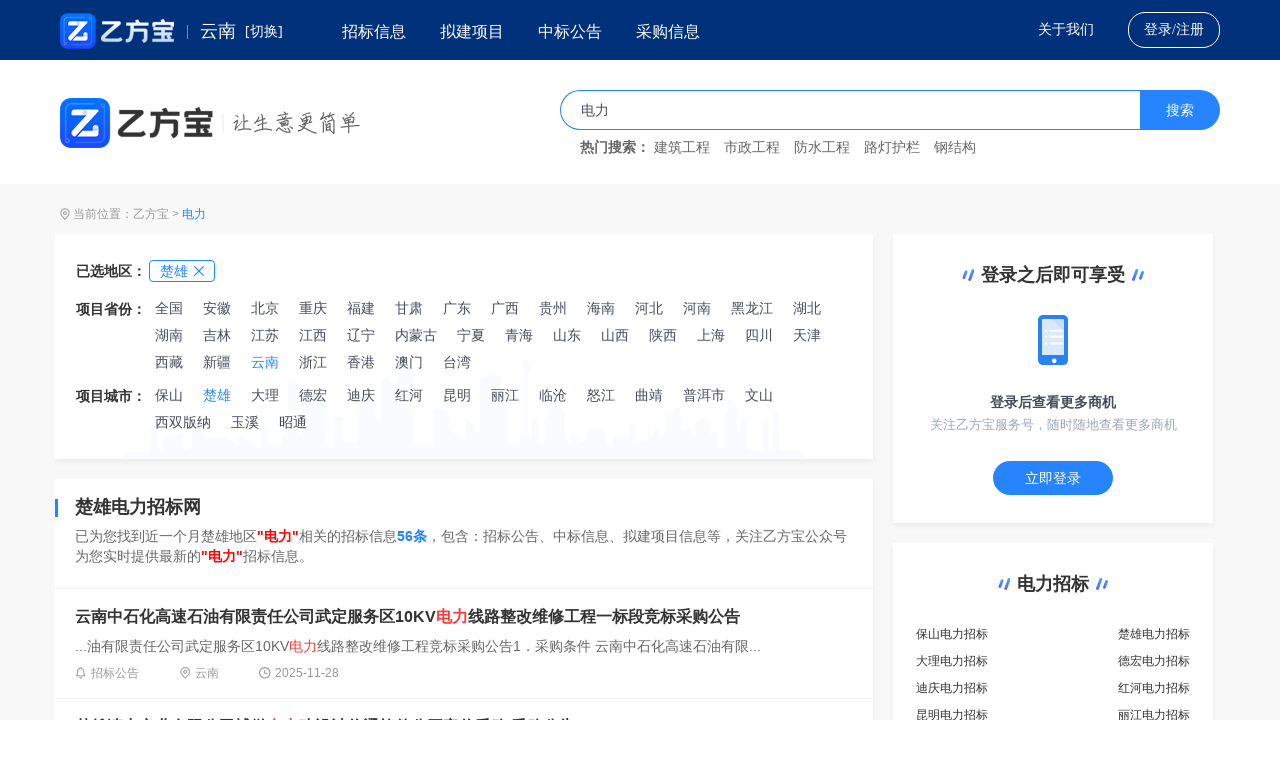

--- FILE ---
content_type: text/html;charset=UTF-8
request_url: http://www.yfbzb.com/zbzt/31/2455/
body_size: 18081
content:













<!DOCTYPE html>
<html style="overflow-x:auto;overflow-y:auto;">
<head>
    <title>楚雄电力招标网-楚雄电力工程招标采购信息网</title>
	
<link rel="shortcut icon" href="/static/images/favicon.ico">
<meta http-equiv="Content-Type" content="text/html;charset=utf-8"/>
<meta name="author" content="http://yfb_site.com/"/>
<meta name="renderer" content="webkit"><meta http-equiv="X-UA-Compatible" content="IE=8,IE=9,IE=10" />
<meta http-equiv="Expires" content="0">
<meta http-equiv="Cache-Control" content="no-cache">
<meta http-equiv="Cache-Control" content="no-store">
<meta name="viewport" content="width=device-width, initial-scale=1.0, minimum-scale=0.4, maximum-scale=2.0, user-scalable=yes">


<script src="/static/jquery/jquery-1.9.1.min.js" type="text/javascript"></script>
<link href="/static/bootstrap/2.3.1/css_cerulean/bootstrap.min.css" type="text/css" rel="stylesheet" />
<script src="/static/bootstrap/2.3.1/js/bootstrap.min.js" type="text/javascript"></script>
<script src="/static/jquery-validation/1.11.0/jquery.validate.min.js" type="text/javascript"></script>
<script src="/static/jquery-jbox/2.3/jquery.jBox-2.3.min.js" type="text/javascript"></script>
<script src="/static/My97DatePicker/WdatePicker.js" type="text/javascript"></script>
<script src="/static/common/mustache.min.js" type="text/javascript"></script>
<link href="/static/common/yfb_site.css" type="text/css" rel="stylesheet"/>
<script type="text/javascript">var ctx = '', ctxStatic='/static';</script>

<link href="/static/common/css/web_common.css" type="text/css" rel="stylesheet"/>
<script src="/static/common/js/web_common.js" type="text/javascript"></script>
<script src="/static/common/js/dataCenterArea.js" type="text/javascript"></script>
<script type="text/javascript" src="https://res.wx.qq.com/connect/zh_CN/htmledition/js/wxLogin.js"></script>
<script src="/static/common/js/jquery.qrcode.min.js" type="text/javascript"></script>

	<script>var appid = 'wx5a0133da61fe22dd';</script>
	
	<style>
		body {
			/*overflow-x: hidden;*/
			/*width: 100%;*/
		}
	</style>
	<script src="/static/common/js/index/default.js?" type="text/javascript"></script>
	
    
    <meta name="keywords" content="楚雄电力招标网,楚雄电力工程招标网,楚雄电力招标公告"/>
    <meta name="description" content="【楚雄电力招标网-乙方宝电力工程招标信息平台】提供楚雄电力工程招标公告、楚雄电力设备采购公告、拟建项目、中标结果等，欢迎来楚雄电力招标网查询电力招标采购信息。"/>
    <meta name="decorator" content="default"/>
    <meta name="author" content="楚雄电力招标网" />
    <meta name="applicable-device" content="pc">
    <link rel="alternate" media="only screen and (max-width: 640px)" href="https://m.yfbzb.com/zbzt/31/2455//"/>
    <meta http-equiv="Cache-Control" content="no-transform" />
    <meta http-equiv="Cache-Control" content="no-siteapp" />
    <script>
        var keywordId = '31';
        var keyword = '电力';
        var provinceId = '29';
        var provinceName='楚雄'
        var cityId ='2455'
    </script>
    
    <link href="/static/common/css/seoAreaWebsiteKeywordPage.css" type="text/css" rel="stylesheet"/>
    <script src="/static/common/js/index/seoAreaWebsiteKeywordPage.js" type="text/javascript"></script>
    <script>
        (function(){
            var el = document.createElement("script");
            el.src = "https://lf1-cdn-tos.bytegoofy.com/goofy/ttzz/push.js?57c0c3a77fc233487f1f4331fe97cfc4c823078f31c9eeb994a46978effa60fc3d72cd14f8a76432df3935ab77ec54f830517b3cb210f7fd334f50ccb772134a";
            el.id = "ttzz";
            var s = document.getElementsByTagName("script")[0];
            s.parentNode.insertBefore(el, s);
        })(window)
    </script>


	<script>
		window.onload = function(){
			if (getParams('source') == 'pc'){
				$('.phone-number-login-wrapper').show()
				$('.qrCodeWrapperServer01').hide()
			}
		}

		/**
		 * @description 获取url参数
		 *  参数名，不传则返回所有参数的对象
		 */
		function getParams(name) {
			var search = window.location.search.substring(1)
			if (!search) {
				search = window.location.hash.split('?')[1]
			}
			if (search) {
				var obj = JSON.parse('{"' + decodeURIComponent(search).replace(/"/g, '\\"').replace(/&/g, '","').replace(/=/g, '":"') + '"}')
				return name ? obj[name] : obj
			}
		}
	</script>

</head>
<body>
	<div class="head-inner-wrapper">
	<div class="head-inner">
		<div class="left">
			<img style="display: none;" class="left-logo-img" src="/static/images/yfb/logo3.png" alt="乙方宝"/>



			<span class="sub-area-title" style="display:none;">您好，欢迎来到乙方宝，招标网</span>
			<span class="left-border"></span>
			<div class="area-wrapper">
				<span class="selected-area"></span>
				<span class="change-area change-area-only-search-page">[切换]</span>
				<div class="area-list area-list-default" style="display: none;">
					<div class="kailong"></div>
					<div class="area-title">
						<img src="/static/images/yfb/location.png"/>
						<span>当前地区：</span>
						<span class="current-city">总站</span>
					</div>

					<dl class="clearfix firstDl">
						<dt>华东：</dt>
						<dd data-id="24" data-pinyin="shanghai"><a href="/shanghai/" title="上海">上海</a></dd>
						<dd data-id="15" data-pinyin="jiangsu"><a href="/jiangsu/" title="江苏">江苏</a></dd>
						<dd data-id="30" data-pinyin="zhejiang"><a href="/zhejiang/" title="浙江">浙江</a></dd>
						<dd data-id="1" data-pinyin="anhui"><a href="/anhui/" title="安徽">安徽</a></dd>
						<dd data-id="3" data-pinyin="fujian"><a href="/fujian/" title="福建">福建</a></dd>
						<dd data-id="16" data-pinyin="jiangxi"><a href="/jiangxi/" title="江西">江西</a></dd>
						<dd data-id="21" data-pinyin="shandong"><a href="/shandong/" title="山东">山东</a></dd>
					</dl>
					<dl class="clearfix">
						<dt>华北：</dt>
						<dd data-id="2" data-pinyin="beijing"><a href="/beijing/" title="北京">北京</a></dd>
						<dd data-id="9" data-pinyin="hebei"><a href="/hebei/" title="河北">河北</a></dd>
						<dd data-id="26" data-pinyin="tianjin"><a href="/tianjin/" title="天津">天津</a></dd>
						<dd data-id="22" data-pinyin="shanxi"><a href="/shanxi/" title="山西">山西</a></dd>
						<dd data-id="18" data-pinyin="neimenggu"><a href="/neimenggu/" title="内蒙古">内蒙古</a></dd>
					</dl>
					<dl class="clearfix">
						<dt>东北：</dt>
						<dd data-id="17" data-pinyin="liaoning"><a href="/liaoning/" title="辽宁">辽宁</a></dd>
						<dd data-id="14" data-pinyin="jilin"><a href="/jilin/" title="吉林">吉林</a></dd>
						<dd data-id="11" data-pinyin="heilongjiang"><a href="/heilongjiang/" title="黑龙江">黑龙江</a></dd>
					</dl>
					<dl class="clearfix">
						<dt>西北：</dt>
						<dd data-id="23" data-pinyin="sanxi"><a href="/sanxi/" title="陕西">陕西</a></dd>
						<dd data-id="4" data-pinyin="gansu"><a href="/gansu/" title="甘肃">甘肃</a></dd>
						<dd data-id="20" data-pinyin="qinghai"><a href="/qinghai/" title="青海">青海</a></dd>
						<dd data-id="19" data-pinyin="ningxia"><a href="/ningxia/" title="宁夏">宁夏</a></dd>
						<dd data-id="28" data-pinyin="xinjiang"><a href="/xinjiang/" title="新疆">新疆</a></dd>
					</dl>
					<dl class="clearfix">
						<dt>华中：</dt>
						<dd data-id="10" data-pinyin="henan"><a href="/henan/" title="河南">河南</a></dd>
						<dd data-id="13" data-pinyin="hunan"><a href="/hunan/" title="湖南">湖南</a></dd>
						<dd data-id="12" data-pinyin="hubei"><a href="/hubei/" title="湖北">湖北</a></dd>
					</dl>
					<dl class="clearfix">
						<dt>华南：</dt>
						<dd data-id="5" data-pinyin="guangdong"><a href="/guangdong/" title="广东">广东</a></dd>
						<dd data-id="8" data-pinyin="hainan"><a href="/hainan/" title="海南">海南</a></dd>
						<dd data-id="6" data-pinyin="guangxi"><a href="/guangxi/" title="广西">广西</a></dd>
					</dl>
					<dl class="clearfix">
						<dt>西南：</dt>
						<dd data-id="31" data-pinyin="chongqing"><a href="/chongqing/" title="重庆">重庆</a></dd>
						<dd data-id="7" data-pinyin="guizhou"><a href="/guizhou/" title="贵州">贵州</a></dd>
						<dd data-id="29" data-pinyin="yunnan"><a href="/yunnan/" title="云南">云南</a></dd>
						<dd data-id="25" data-pinyin="sichuan"><a href="/sichuan/" title="四川">四川</a></dd>
						<dd data-id="27" data-pinyin="xizang"><a href="/xizang/" title="西藏">西藏</a></dd>
					</dl>
					<dl class="clearfix">
						<dt>港澳台地区：</dt>
						<dd data-id="3557" data-pinyin="xianggang"><a href="/xianggang/" title="香港">香港</a></dd>
						<dd data-id="3558" data-pinyin="aomen"><a href="/aomen/" title="澳门">澳门</a></dd>
						<dd data-id="3559" data-pinyin="taiwan"><a href="/taiwan/" title="台湾">台湾</a></dd>
					</dl>
				</div>
			</div>

		</div>
		<div class="center">
			<span class=""><a href="/search/invitedBidSearch?defaultSearch=true" title="招标信息" target="_self" class="main-nav-atag ">招标信息</a></span>
			<span><a href="/search/proposedProjectSearch?defaultSearch=true" title="拟建项目" target="_self" class="main-nav-atag ">拟建项目</a></span>
			<span><a href="/search/winBidSearch?defaultSearch=true" title="中标信息" target="_self" class="main-nav-atag ">中标公告</a></span>
			<span><a href="/zhicai/" title="直采信息" target="_self" class="main-nav-atag " onclick="ZCgetSave(this)">采购信息</a></span>
		</div>
		<div class="right">
			<span class="right-about"><a href="/aboutUs" title="关于我们" target="_self" class="main-nav-atag ">关于我们</a></span>


				<span class="right-pc-login" onclick="javascript:window.open('https://qiye.qianlima.com/new_qd_yfbsite/#/infoCenter/search')">登录/注册</span>














		</div>
	</div>
	</div>
	
<header id="header" class="header">
    <div class="head-logo">
        <div class="head-inner2  clearfix" id="J-head-inner-def">
            <div class="c-search  c-category-search" id="J-search">
                <div class="c-search-form">
                    <input class="c-search-input  J-search-input" type="text" placeholder="请输入您要查询的内容" autocomplete="off" maxlength="30"><a class="c-search-button  J-search-button  J_fake_a"><span class="c-search-icon">搜索</span></a>
                </div>
                <div class="hot-search-list">
                    
                        <a>热门搜索：</a>
                        
                            <a>建筑工程</a>
                        
                            <a>市政工程</a>
                        
                            <a>防水工程</a>
                        
                            <a>路灯护栏</a>
                        
                            <a>钢结构</a>
                        
                    
                </div>
            </div>
            <div class="c-logo">
                <div class="header-logo-dop">
                    <a target="_self" href="/">
                        <img src="/static/images/yfb/yfblogo.png" alt="发现更多商机">
                    </a>
                </div>
            </div>
        </div>
    </div>
</header>
<div id="box"></div>
<div class="wrapper" id="specialContent">
    <div class="navv"><img src="/static/images/location.png"/>当前位置：乙方宝
        > <a>电力</a>
        <!-- 
            <div class="count wrapper-content-left-count"><h1 class="blue" style="display: inline-block;font-size: 12px;">楚雄电力招标网</h1><span>已为您找到近一个月楚雄地区</span><b class="red">"电力"</b>相关的招标信息<b class="blue">56条</b></div>
         -->
    </div>
    <div class="wrapper-content wrapper-content-self">
        <div class="wrapper-content-left">
            
            <div class="wrapper-search-top">
                <form id="searchForm" action="/search/invitedBidSearch" method="get">
                    <input name="defaultSearch" type="hidden" value="true"/>
                    <input name="keyword" type="hidden" value="电力"/>
                    <input id="pageNo" name="pageNo" type="hidden" value=""/>
                    <input id="pageSize" name="pageSize" type="hidden" value=""/>
                    <div class="select-block clearfix">
                        <label class="select-block-label">已选地区：</label>
                        <div class="select-block-div select-block-div-list clearfix">
                            
                            
                                <div class="has-selected-item area"><span>楚雄</span><img src="/static/images/yfb/delBtn.png/"></div>
                            
                        </div>
                    </div>
                    <div class="select-block select-province-block clearfix" style="">
                        <label class="select-block-label">项目省份：</label>
                        <div class="select-block-div select-block-province-div select-block-div-area select-block-div-hasSelect ">
                            <label class="cur"><input type="radio" name="provinceId" value="2703" data-name="全国" checked="checked"/>全国</label>
                            <label><a href="/zbzt/31/1/"><input type="radio" name="provinceId" value="1" data-name="安徽">安徽</a></label>
                            <label><a href="/zbzt/31/2/"><input type="radio" name="provinceId" value="2" data-name="北京"/>北京</a></label>
                            <label><a href="/zbzt/31/31/"><input type="radio" name="provinceId" value="31" data-name="重庆"/>重庆</a></label>
                            <label><a href="/zbzt/31/3/"><input type="radio" name="provinceId" value="3" data-name="福建"/>福建</a></label>
                            <label><a href="/zbzt/31/4/"><input type="radio" name="provinceId" value="4"  data-name="甘肃"/>甘肃</a></label>
                            <label><a href="/zbzt/31/5/"><input type="radio" name="provinceId" value="5"  data-name="广东"/>广东</a></label>
                            <label><a href="/zbzt/31/6/"><input type="radio" name="provinceId" value="6"  data-name="广西"/>广西</a></label>
                            <label><a href="/zbzt/31/7/"><input type="radio" name="provinceId" value="7"  data-name="贵州"/>贵州</a></label>
                            <label><a href="/zbzt/31/8/"><input type="radio" name="provinceId" value="8"  data-name="海南"/>海南</a></label>
                            <label><a href="/zbzt/31/9/"><input type="radio" name="provinceId" value="9"  data-name="河北"/>河北</a></label>
                            <label><a href="/zbzt/31/10/"><input type="radio" name="provinceId" value="10"  data-name="河南"/>河南</a></label>
                            <label><a href="/zbzt/31/11/"><input type="radio" name="provinceId" value="11"  data-name="黑龙江"/>黑龙江</a></label>
                            <label><a href="/zbzt/31/12/"><input type="radio" name="provinceId" value="12"  data-name="湖北"/>湖北</a></label>
                            <label><a href="/zbzt/31/13/"><input type="radio" name="provinceId" value="13"  data-name="湖南"/>湖南</a></label>
                            <label><a href="/zbzt/31/14/"><input type="radio" name="provinceId" value="14"  data-name="吉林"/>吉林</a></label>
                            <label><a href="/zbzt/31/15/"><input type="radio" name="provinceId" value="15"  data-name="江苏"/>江苏</a></label>
                            <label><a href="/zbzt/31/16/"><input type="radio" name="provinceId" value="16"  data-name="江西"/>江西</a></label>
                            <label><a href="/zbzt/31/17/"><input type="radio" name="provinceId" value="17"  data-name="辽宁"/>辽宁</a></label>
                            <label><a href="/zbzt/31/18/"><input type="radio" name="provinceId" value="18"  data-name="内蒙古"/>内蒙古</a></label>
                            <label><a href="/zbzt/31/19/"><input type="radio" name="provinceId" value="19"  data-name="宁夏"/>宁夏</a></label>
                            <label><a href="/zbzt/31/20/"><input type="radio" name="provinceId" value="20"  data-name="青海"/>青海</a></label>
                            <label><a href="/zbzt/31/21/"><input type="radio" name="provinceId" value="21"  data-name="山东"/>山东</a></label>
                            <label><a href="/zbzt/31/22/"><input type="radio" name="provinceId" value="22"  data-name="山西"/>山西</a></label>
                            <label><a href="/zbzt/31/23/"><input type="radio" name="provinceId" value="23"  data-name="陕西"/>陕西</a></label>
                            <label><a href="/zbzt/31/24/"><input type="radio" name="provinceId" value="24"  data-name="上海"/>上海</a></label>
                            <label><a href="/zbzt/31/25/"><input type="radio" name="provinceId" value="25"  data-name="四川"/>四川</a></label>
                            <label><a href="/zbzt/31/26/"><input type="radio" name="provinceId" value="26"  data-name="天津"/>天津</a></label>
                            <label><a href="/zbzt/31/27/"><input type="radio" name="provinceId" value="27"  data-name="西藏"/>西藏</a></label>
                            <label><a href="/zbzt/31/28/"><input type="radio" name="provinceId" value="28"  data-name="新疆"/>新疆</a></label>
                            <label><a href="/zbzt/31/29/"><input type="radio" name="provinceId" value="29"  data-name="云南"/>云南</a></label>
                            <label><a href="/zbzt/31/30/"><input type="radio" name="provinceId" value="30"  data-name="浙江"/>浙江</a></label>
                            <label><a href="/zbzt/31/3557/"><input type="radio" name="provinceId" value="3557"  data-name="香港"/>香港</a></label>
                            <label><a href="/zbzt/31/3558/"><input type="radio" name="provinceId" value="3558"  data-name="澳门"/>澳门</a></label>
                            <label><a href="/zbzt/31/3559/"><input type="radio" name="provinceId" value="3559"  data-name="台湾"/>台湾</a></label>
                        </div>
                    </div>
                    
                    <div class="select-block select-city-block clearfix" style="padding-bottom: 20px;">
                        <label class="select-block-label">项目城市：</label>
                        <div class="select-block-div select-block-city-by-province select-block-div-area select-block-div-hasSelect ">
                            
                                <label class=""><a href="/zbzt/31/2454/"><input type="radio" name="provinceId" value="2454" data-name="保山">保山</a></label>
                            
                                <label class="cur"><a href="/zbzt/31/2455/"><input type="radio" name="provinceId" value="2455" data-name="楚雄">楚雄</a></label>
                            
                                <label class=""><a href="/zbzt/31/2456/"><input type="radio" name="provinceId" value="2456" data-name="大理">大理</a></label>
                            
                                <label class=""><a href="/zbzt/31/2457/"><input type="radio" name="provinceId" value="2457" data-name="德宏">德宏</a></label>
                            
                                <label class=""><a href="/zbzt/31/2458/"><input type="radio" name="provinceId" value="2458" data-name="迪庆">迪庆</a></label>
                            
                                <label class=""><a href="/zbzt/31/2459/"><input type="radio" name="provinceId" value="2459" data-name="红河">红河</a></label>
                            
                                <label class=""><a href="/zbzt/31/2460/"><input type="radio" name="provinceId" value="2460" data-name="昆明">昆明</a></label>
                            
                                <label class=""><a href="/zbzt/31/2461/"><input type="radio" name="provinceId" value="2461" data-name="丽江">丽江</a></label>
                            
                                <label class=""><a href="/zbzt/31/2462/"><input type="radio" name="provinceId" value="2462" data-name="临沧">临沧</a></label>
                            
                                <label class=""><a href="/zbzt/31/2463/"><input type="radio" name="provinceId" value="2463" data-name="怒江">怒江</a></label>
                            
                                <label class=""><a href="/zbzt/31/2464/"><input type="radio" name="provinceId" value="2464" data-name="曲靖">曲靖</a></label>
                            
                                <label class=""><a href="/zbzt/31/2465/"><input type="radio" name="provinceId" value="2465" data-name="普洱市">普洱市</a></label>
                            
                                <label class=""><a href="/zbzt/31/2466/"><input type="radio" name="provinceId" value="2466" data-name="文山">文山</a></label>
                            
                                <label class=""><a href="/zbzt/31/2467/"><input type="radio" name="provinceId" value="2467" data-name="西双版纳">西双版纳</a></label>
                            
                                <label class=""><a href="/zbzt/31/2468/"><input type="radio" name="provinceId" value="2468" data-name="玉溪">玉溪</a></label>
                            
                                <label class=""><a href="/zbzt/31/2469/"><input type="radio" name="provinceId" value="2469" data-name="昭通">昭通</a></label>
                            
                        </div>
                    </div>
                </form>
            </div>
            
            
                <div class="content-block-left wrapper-search-bottom">

                    
                    <ul class="search-bottom-items">

                        
                        <li class="search-bottom-item" style="position: relative;">
                                <span class="line-block"></span>
                                <a class="border-wrapper">
                                    <h1 style="font-size:18px;color: #333333;">楚雄电力招标网</h1>
                                </a>
                                <p class="title-text">已为您找到近一个月楚雄地区<b style="color: #ff0000;">"电力"</b>相关的招标信息<b style="color: #2683FF;">56条</b>，包含：招标公告、中标信息、拟建项目信息等，关注乙方宝公众号为您实时提供最新的<b style="color: #ff0000;">"电力"</b>招标信息。</p>
                            </li>
                            
                        
                        <li  class="search-bottom-item ">
                            <a  class="border-wrapper" href="/inviteBid/detail/20251128_557489905.html" target="_blank">
                                <h2>云南中石化高速石油有限责任公司武定服务区10KV<font color='#ff0000'>电力</font>线路整改维修工程一标段竞标采购公告</h2>
                            </a>
                                <p>...油有限责任公司武定服务区10KV<font color='#ff0000'>电力</font>线路整改维修工程竞标采购公告1．采购条件 云南中石化高速石油有限...</p>
                                <div class="time-type">
                                    <img src="/static/images/yfb/zhaobiao-type-24-24@2x.png"/><span>招标公告</span><img src="/static/images/yfb/zhaobiao-address@2x.png"/><span>云南</span><img src="/static/images/yfb/zhaobiao-time-24-24@2x.png"/><span>2025-11-28</span>
                                </div>

                        </li>
                        
                        <li  class="search-bottom-item ">
                            <a  class="border-wrapper" href="/inviteBid/detail/20251127_557408855.html" target="_blank">
                                <h2>楚雄滇中实业有限公司博微<font color='#ff0000'>电力</font>建设计价通软件公开竞价采购 采购公告</h2>
                            </a>
                                <p>...楚雄滇中实业有限公司博微<font color='#ff0000'>电力</font>建设计价通软件公开竞价采购 采购公告发布时间： 2025-11-27 1...</p>
                                <div class="time-type">
                                    <img src="/static/images/yfb/zhaobiao-type-24-24@2x.png"/><span>招标公告</span><img src="/static/images/yfb/zhaobiao-address@2x.png"/><span>云南</span><img src="/static/images/yfb/zhaobiao-time-24-24@2x.png"/><span>2025-11-27</span>
                                </div>

                        </li>
                        
                        <li  class="search-bottom-item ">
                            <a  class="border-wrapper" href="/inviteBid/detail/20251127_557298925.html" target="_blank">
                                <h2>楚雄滇中实业有限公司35kV北龙线N14-N16、N41-N43、N52-N68段线路迁改工程35kV交联聚乙烯绝缘<font color='#ff0000'>电力</font>电缆公开竞价采购公告</h2>
                            </a>
                                <p>...路迁改工程35kV交联聚乙烯绝缘<font color='#ff0000'>电力</font>电缆公开竞价采购采购公告发布时间： 2025-11-27 10:...</p>
                                <div class="time-type">
                                    <img src="/static/images/yfb/zhaobiao-type-24-24@2x.png"/><span>招标公告</span><img src="/static/images/yfb/zhaobiao-address@2x.png"/><span>云南</span><img src="/static/images/yfb/zhaobiao-time-24-24@2x.png"/><span>2025-11-27</span>
                                </div>

                        </li>
                        
                        <li  class="search-bottom-item ">
                            <a  class="border-wrapper" href="/inviteBid/detail/20251126_557042065.html" target="_blank">
                                <h2>云南建源<font color='#ff0000'>电力</font>工程有限公司中广核新能源云南牟定县旧村光伏发电项目（二期）220kV送出线路及对端间隔扩建工程PC总承包工程安全防护用品采购项目公开竞价采购公告</h2>
                            </a>
                                <p>...云南建源<font color='#ff0000'>电力</font>工程有限公司中广核新能源云南牟定县旧村光伏发电项目（二期）220kV送出线路及对端间隔扩...</p>
                                <div class="time-type">
                                    <img src="/static/images/yfb/zhaobiao-type-24-24@2x.png"/><span>招标公告</span><img src="/static/images/yfb/zhaobiao-address@2x.png"/><span>云南</span><img src="/static/images/yfb/zhaobiao-time-24-24@2x.png"/><span>2025-11-26</span>
                                </div>

                        </li>
                        
                        <li  class="search-bottom-item ">
                            <a  class="border-wrapper" href="/inviteBid/detail/20251126_557042051.html" target="_blank">
                                <h2>云南建源<font color='#ff0000'>电力</font>设计有限公司禄丰罗海营光伏发电项目35kV送出线路EPC总承包工程防坠落装置物资公开竞价采购公告</h2>
                            </a>
                                <p>...云南建源<font color='#ff0000'>电力</font>设计有限公司禄丰罗海营光伏发电项目35kV送出线路EPC总承包工程防坠落装置物资公开竞价...</p>
                                <div class="time-type">
                                    <img src="/static/images/yfb/zhaobiao-type-24-24@2x.png"/><span>招标公告</span><img src="/static/images/yfb/zhaobiao-address@2x.png"/><span>云南</span><img src="/static/images/yfb/zhaobiao-time-24-24@2x.png"/><span>2025-11-26</span>
                                </div>

                        </li>
                        
                        <li  class="search-bottom-item ">
                            <a  class="border-wrapper" href="/inviteBid/detail/20251126_556948287.html" target="_blank">
                                <h2>国家电投集团云南国际<font color='#ff0000'>电力</font>投资有限公司双柏白玉村光伏项目使用林草地植被修复保护项目招标公告</h2>
                            </a>
                                <p>...附件下载...</p>
                                <div class="time-type">
                                    <img src="/static/images/yfb/zhaobiao-type-24-24@2x.png"/><span>招标公告</span><img src="/static/images/yfb/zhaobiao-address@2x.png"/><span>云南</span><img src="/static/images/yfb/zhaobiao-time-24-24@2x.png"/><span>2025-11-26</span>
                                </div>

                        </li>
                        
                        <li  class="search-bottom-item ">
                            <a  class="border-wrapper" href="/inviteBid/detail/20251125_556371100.html" target="_blank">
                                <h2>楚雄彝族自治州人民医院2026年至2028年<font color='#ff0000'>电力</font>市场化交易委托代理服务项目竞争性磋商公告</h2>
                            </a>
                                <p>...州人民医院2026年至2028年<font color='#ff0000'>电力</font>市场化交易委托代理服务项目竞争性磋商公告  2025-11-25...</p>
                                <div class="time-type">
                                    <img src="/static/images/yfb/zhaobiao-type-24-24@2x.png"/><span>招标公告</span><img src="/static/images/yfb/zhaobiao-address@2x.png"/><span>云南</span><img src="/static/images/yfb/zhaobiao-time-24-24@2x.png"/><span>2025-11-25</span>
                                </div>

                        </li>
                        
                        <li  class="search-bottom-item ">
                            <a  class="border-wrapper" href="/inviteBid/detail/20251117_553958636.html" target="_blank">
                                <h2>云南建源<font color='#ff0000'>电力</font>工程有限公司中广核新能源云南牟定县旧村光伏发电项目（二期）220kV送出线路及对端间隔扩建工程PC总承包工程办公用品采购项目公开竞价采购公告</h2>
                            </a>
                                <p>...云南建源<font color='#ff0000'>电力</font>工程有限公司中广核新能源云南牟定县旧村光伏发电项目（二期）220kV送出线路及对端间隔扩...</p>
                                <div class="time-type">
                                    <img src="/static/images/yfb/zhaobiao-type-24-24@2x.png"/><span>招标公告</span><img src="/static/images/yfb/zhaobiao-address@2x.png"/><span>云南</span><img src="/static/images/yfb/zhaobiao-time-24-24@2x.png"/><span>2025-11-17</span>
                                </div>

                        </li>
                        
                        <li  class="search-bottom-item ">
                            <a  class="border-wrapper" href="/inviteBid/detail/20251112_552730175.html" target="_blank">
                                <h2>云南滇中<font color='#ff0000'>电力</font>工程咨询有限公司35kV、110kV铁塔结构图研发采购项目公开竞价采购公告</h2>
                            </a>
                                <p>...云南滇中<font color='#ff0000'>电力</font>工程咨询有限公司35kV、110kV铁塔结构图研发采购项目公开竞价采购采购公告发布时间：...</p>
                                <div class="time-type">
                                    <img src="/static/images/yfb/zhaobiao-type-24-24@2x.png"/><span>招标公告</span><img src="/static/images/yfb/zhaobiao-address@2x.png"/><span>云南</span><img src="/static/images/yfb/zhaobiao-time-24-24@2x.png"/><span>2025-11-12</span>
                                </div>

                        </li>
                        
                        <li  class="search-bottom-item ">
                            <a  class="border-wrapper" href="/inviteBid/detail/20251112_552730024.html" target="_blank">
                                <h2>云南滇中<font color='#ff0000'>电力</font>工程咨询有限公司输电专业设计软件项目公开竞价采购公告</h2>
                            </a>
                                <p>...云南滇中<font color='#ff0000'>电力</font>工程咨询有限公司输电专业设计软件项目公开竞价采购采购公告发布时间： 2025-11-12...</p>
                                <div class="time-type">
                                    <img src="/static/images/yfb/zhaobiao-type-24-24@2x.png"/><span>招标公告</span><img src="/static/images/yfb/zhaobiao-address@2x.png"/><span>云南</span><img src="/static/images/yfb/zhaobiao-time-24-24@2x.png"/><span>2025-11-12</span>
                                </div>

                        </li>
                        
                        <li  class="search-bottom-item ">
                            <a  class="border-wrapper" href="/inviteBid/detail/20251111_552343897.html" target="_blank">
                                <h2>云南玉溪中汇<font color='#ff0000'>电力</font>设备有限责任公司（ZHGC20250213）110kV果园变观音山倒虹吸光伏发电项目送出配套35kV间隔扩建工程-110kV果园变保信子站调试服务公开竞价采购采购公告</h2>
                            </a>
                                <p>...：  采购项目名称：云南玉溪中汇<font color='#ff0000'>电力</font>设备有限责任公司（ZHGC20250213）110kV果园变观音...</p>
                                <div class="time-type">
                                    <img src="/static/images/yfb/zhaobiao-type-24-24@2x.png"/><span>招标公告</span><img src="/static/images/yfb/zhaobiao-address@2x.png"/><span>云南</span><img src="/static/images/yfb/zhaobiao-time-24-24@2x.png"/><span>2025-11-11</span>
                                </div>

                        </li>
                        
                        <li  class="search-bottom-item ">
                            <a  class="border-wrapper" href="/inviteBid/detail/20251111_552343706.html" target="_blank">
                                <h2>云南建源<font color='#ff0000'>电力</font>设计有限公司禄丰罗海营光伏发电项目35kV送出线路EPC总承包工程导线物资公开竞价采购采购公告</h2>
                            </a>
                                <p>...信息：  采购项目名称：云南建源<font color='#ff0000'>电力</font>设计有限公司禄丰罗海营光伏发电项目35kV送出线路EPC总承包工...</p>
                                <div class="time-type">
                                    <img src="/static/images/yfb/zhaobiao-type-24-24@2x.png"/><span>招标公告</span><img src="/static/images/yfb/zhaobiao-address@2x.png"/><span>云南</span><img src="/static/images/yfb/zhaobiao-time-24-24@2x.png"/><span>2025-11-11</span>
                                </div>

                        </li>
                        
                        <li  class="search-bottom-item ">
                            <a  class="border-wrapper" href="/inviteBid/detail/20251110_552082095.html" target="_blank">
                                <h2>大姚云能投绿色能源开发有限公司石羊光伏电站年度<font color='#ff0000'>电力</font>监控系统三级网络安全等级保护测评技术服务项目竞争性谈判采购公告（二次）</h2>
                            </a>
                                <p>...能源开发有限公司石羊光伏电站年度<font color='#ff0000'>电力</font>监控系统三级网络安全等级保护测评技术服务项目竞争性谈判采购公告（...</p>
                                <div class="time-type">
                                    <img src="/static/images/yfb/zhaobiao-type-24-24@2x.png"/><span>招标公告</span><img src="/static/images/yfb/zhaobiao-address@2x.png"/><span>云南</span><img src="/static/images/yfb/zhaobiao-time-24-24@2x.png"/><span>2025-11-10</span>
                                </div>

                        </li>
                        
                        <li  class="search-bottom-item ">
                            <a  class="border-wrapper" href="/inviteBid/detail/20251029_548752468.html" target="_blank">
                                <h2>无线热电偶温度模块、<font color='#ff0000'>电力</font>液压推动器采购公告</h2>
                            </a>
                                <p>...无线热电偶温度模块、<font color='#ff0000'>电力</font>液压推动器    询价单号 RA25102900860 采购方式 公开   ...</p>
                                <div class="time-type">
                                    <img src="/static/images/yfb/zhaobiao-type-24-24@2x.png"/><span>招标公告</span><img src="/static/images/yfb/zhaobiao-address@2x.png"/><span>云南</span><img src="/static/images/yfb/zhaobiao-time-24-24@2x.png"/><span>2025-10-29</span>
                                </div>

                        </li>
                        
                        <li  class="search-bottom-item ">
                            <a  class="border-wrapper" href="/inviteBid/detail/20251025_547885305.html" target="_blank">
                                <h2>大姚云能投绿色能源开发有限公司石羊光伏电站年度<font color='#ff0000'>电力</font>监控系统三级网络安全等级保护测评技术服务项目竞争性谈判采购公告</h2>
                            </a>
                                <p>...能源开发有限公司石羊光伏电站年度<font color='#ff0000'>电力</font>监控系统三级网络安全等级保护测评技术服务项目竞争性谈判采购公告 ...</p>
                                <div class="time-type">
                                    <img src="/static/images/yfb/zhaobiao-type-24-24@2x.png"/><span>招标公告</span><img src="/static/images/yfb/zhaobiao-address@2x.png"/><span>云南</span><img src="/static/images/yfb/zhaobiao-time-24-24@2x.png"/><span>2025-10-25</span>
                                </div>

                        </li>
                        
                        <li  class="search-bottom-item ">
                            <a  class="border-wrapper" href="/inviteBid/detail/20251014_544630841.html" target="_blank">
                                <h2>国电<font color='#ff0000'>电力</font>云南新能源开发有限公司大风丫口、卓干山、金铜盆风电场站内涉网自动化设备检修维护询价采购</h2>
                            </a>
                                <p>...7       项目名称： 国电<font color='#ff0000'>电力</font>云南新能源开发有限公司大风丫口、卓干山、金铜盆风电场站内涉网自动...</p>
                                <div class="time-type">
                                    <img src="/static/images/yfb/zhaobiao-type-24-24@2x.png"/><span>招标公告</span><img src="/static/images/yfb/zhaobiao-address@2x.png"/><span>云南</span><img src="/static/images/yfb/zhaobiao-time-24-24@2x.png"/><span>2025-10-14</span>
                                </div>

                        </li>
                        
                        <li  class="search-bottom-item ">
                            <a  class="border-wrapper" href="/inviteBid/detail/20251013_544483244.html" target="_blank">
                                <h2><font color='#ff0000'>电力</font>液压推动器一批采购公告</h2>
                            </a>
                                <p>...<font color='#ff0000'>电力</font>液压推动器一批    询价单号 RA25101302288 采购方式 公开   采购员  联系电...</p>
                                <div class="time-type">
                                    <img src="/static/images/yfb/zhaobiao-type-24-24@2x.png"/><span>招标公告</span><img src="/static/images/yfb/zhaobiao-address@2x.png"/><span>云南</span><img src="/static/images/yfb/zhaobiao-time-24-24@2x.png"/><span>2025-10-13</span>
                                </div>

                        </li>
                        
                        <li  class="search-bottom-item ">
                            <a  class="border-wrapper" href="/inviteBid/detail/20251013_544480808.html" target="_blank">
                                <h2>中国电建装备公司<font color='#ff0000'>电力</font>器材公司成都金具公司YN25000GF0003-1JGJ紧固件采购项目公开竞价采购公告</h2>
                            </a>
                                <p>...FG0150中国电建电建装备公司<font color='#ff0000'>电力</font>器材公司成都金具公司YN25000GF0003-1JGJ紧固件采...</p>
                                <div class="time-type">
                                    <img src="/static/images/yfb/zhaobiao-type-24-24@2x.png"/><span>招标公告</span><img src="/static/images/yfb/zhaobiao-address@2x.png"/><span>云南</span><img src="/static/images/yfb/zhaobiao-time-24-24@2x.png"/><span>2025-10-13</span>
                                </div>

                        </li>
                        
                        <li  class="search-bottom-item ">
                            <a  class="border-wrapper" href="/inviteBid/detail/20251009_543442570.html" target="_blank">
                                <h2>云南银塔<font color='#ff0000'>电力</font>建设有限公司220kV光禄变巴拉鲊光伏发电项目送出配套110kV间隔扩建工程土建专业分包采购项目公开谈判采购公告</h2>
                            </a>
                                <p>...云南银塔<font color='#ff0000'>电力</font>建设有限公司220kV光禄变巴拉鲊光伏发电项目送出配套110kV间隔扩建工程土建专业分包...</p>
                                <div class="time-type">
                                    <img src="/static/images/yfb/zhaobiao-type-24-24@2x.png"/><span>招标公告</span><img src="/static/images/yfb/zhaobiao-address@2x.png"/><span>云南</span><img src="/static/images/yfb/zhaobiao-time-24-24@2x.png"/><span>2025-10-09</span>
                                </div>

                        </li>
                        
                        <li  class="search-bottom-item ">
                            <a  class="border-wrapper" href="/inviteBid/detail/20250923_540556583.html" target="_blank">
                                <h2>云南银塔<font color='#ff0000'>电力</font>建设有限公司220kV查姆变白玉村光伏电站送出配套220kV间隔扩建工程劳务分包公开谈判采购公告</h2>
                            </a>
                                <p>...云南银塔<font color='#ff0000'>电力</font>建设有限公司220kV查姆变白玉村光伏电站送出配套220kV间隔扩建工程劳务分包公开谈判...</p>
                                <div class="time-type">
                                    <img src="/static/images/yfb/zhaobiao-type-24-24@2x.png"/><span>招标公告</span><img src="/static/images/yfb/zhaobiao-address@2x.png"/><span>云南</span><img src="/static/images/yfb/zhaobiao-time-24-24@2x.png"/><span>2025-09-23</span>
                                </div>

                        </li>
                        
                        <li  class="search-bottom-item ">
                            <a  class="border-wrapper" href="/inviteBid/detail/20250922_540227349.html" target="_blank">
                                <h2>【禄丰市天润光伏<font color='#ff0000'>电力</font>有限公司前期费用专项审计项目】采购公告</h2>
                            </a>
                                <p>...禄丰市天润光伏<font color='#ff0000'>电力</font>有限公司前期费用专项审计项目公开询价公告各供应商：根据项目需要，现对禄丰市天润光伏...</p>
                                <div class="time-type">
                                    <img src="/static/images/yfb/zhaobiao-type-24-24@2x.png"/><span>招标公告</span><img src="/static/images/yfb/zhaobiao-address@2x.png"/><span>云南</span><img src="/static/images/yfb/zhaobiao-time-24-24@2x.png"/><span>2025-09-22</span>
                                </div>

                        </li>
                        
                        <li  class="search-bottom-item ">
                            <a  class="border-wrapper" href="/inviteBid/detail/20250922_540102444.html" target="_blank">
                                <h2>中广核新能源云南省楚雄州牟定县旧村光伏光发电项目（二期）<font color='#ff0000'>电力</font>监控系统网络安全防护设备采购项目询比公告</h2>
                            </a>
                                <p>...牟定县旧村光伏光发电项目（二期）<font color='#ff0000'>电力</font>监控系统网络安全防护设备采购项目询比公告  发布时间：2025-...</p>
                                <div class="time-type">
                                    <img src="/static/images/yfb/zhaobiao-type-24-24@2x.png"/><span>招标公告</span><img src="/static/images/yfb/zhaobiao-address@2x.png"/><span>云南</span><img src="/static/images/yfb/zhaobiao-time-24-24@2x.png"/><span>2025-09-22</span>
                                </div>

                        </li>
                        
                        <li  class="search-bottom-item ">
                            <a  class="border-wrapper" href="/inviteBid/detail/20250917_539010820.html" target="_blank">
                                <h2>龙源<font color='#ff0000'>电力</font>龙源（北京）新能源工程技术有限公司DSP电路板及其组件采购项目（科技项目国产自主可控）</h2>
                            </a>
                                <p>...2:45     项目名称：龙源<font color='#ff0000'>电力</font>龙源（北京）新能源工程技术有限公司DSP电路板及其组件采购项目（...</p>
                                <div class="time-type">
                                    <img src="/static/images/yfb/zhaobiao-type-24-24@2x.png"/><span>招标公告</span><img src="/static/images/yfb/zhaobiao-address@2x.png"/><span>云南</span><img src="/static/images/yfb/zhaobiao-time-24-24@2x.png"/><span>2025-09-17</span>
                                </div>

                        </li>
                        
                        <li  class="search-bottom-item ">
                            <a  class="border-wrapper" href="/inviteBid/detail/20250911_537551248.html" target="_blank">
                                <h2>220kV变电站<font color='#ff0000'>电力</font>集控系统信息安全等级保护测评采购公告</h2>
                            </a>
                                <p>...220kV变电站<font color='#ff0000'>电力</font>集控系统信息安全等级保护测评    询价单号 RA25091101915 采购方...</p>
                                <div class="time-type">
                                    <img src="/static/images/yfb/zhaobiao-type-24-24@2x.png"/><span>招标公告</span><img src="/static/images/yfb/zhaobiao-address@2x.png"/><span>云南</span><img src="/static/images/yfb/zhaobiao-time-24-24@2x.png"/><span>2025-09-11</span>
                                </div>

                        </li>
                        
                        <li  class="search-bottom-item ">
                            <a  class="border-wrapper" href="/inviteBid/detail/20250903_535327995.html" target="_blank">
                                <h2>【公告】楚雄市人民医院<font color='#ff0000'>电力</font>市场化交易代理服务采购项目竞争性磋商公告</h2>
                            </a>
                                <p>...     项目概况楚雄市人民医院<font color='#ff0000'>电力</font>市场化交易代理服务采购项目的潜在供应商应在云南咏名工程管理咨询有...</p>
                                <div class="time-type">
                                    <img src="/static/images/yfb/zhaobiao-type-24-24@2x.png"/><span>招标公告</span><img src="/static/images/yfb/zhaobiao-address@2x.png"/><span>云南</span><img src="/static/images/yfb/zhaobiao-time-24-24@2x.png"/><span>2025-09-03</span>
                                </div>

                        </li>
                        
                        <li  class="search-bottom-item ">
                            <a  class="border-wrapper" href="/inviteBid/detail/20250821_532174285.html" target="_blank">
                                <h2>建行云南省分行“建行云南省分行楚雄州分行<font color='#ff0000'>电力</font>设施更新改造设备购置” 高低压变配电设备及配件集中采购供应商征集公告</h2>
                            </a>
                                <p>...省分行“建行云南省分行楚雄州分行<font color='#ff0000'>电力</font>设施更新改造设备购置” 高低压变配电设备及配件集中采购供应商征集...</p>
                                <div class="time-type">
                                    <img src="/static/images/yfb/zhaobiao-type-24-24@2x.png"/><span>招标公告</span><img src="/static/images/yfb/zhaobiao-address@2x.png"/><span>云南</span><img src="/static/images/yfb/zhaobiao-time-24-24@2x.png"/><span>2025-08-21</span>
                                </div>

                        </li>
                        
                        <li  class="search-bottom-item ">
                            <a  class="border-wrapper" href="/inviteBid/detail/20250821_532060015.html" target="_blank">
                                <h2>云南省分行楚雄州分行<font color='#ff0000'>电力</font>设施更新改造设备购置</h2>
                            </a>
                                <p>...定，现对建行云南省分行楚雄州分行<font color='#ff0000'>电力</font>设施更新改造设备购置”的集中采购供应商进行公开征集，有关事宜公告...</p>
                                <div class="time-type">
                                    <img src="/static/images/yfb/zhaobiao-type-24-24@2x.png"/><span>招标公告</span><img src="/static/images/yfb/zhaobiao-address@2x.png"/><span>云南</span><img src="/static/images/yfb/zhaobiao-time-24-24@2x.png"/><span>2025-08-21</span>
                                </div>

                        </li>
                        
                        <li  class="search-bottom-item ">
                            <a  class="border-wrapper" href="/inviteBid/detail/20250813_530220627.html" target="_blank">
                                <h2>2025年8月<font color='#ff0000'>电力</font>液压鼓式制动器一询</h2>
                            </a>
                                <p>... 标题      2025年8月<font color='#ff0000'>电力</font>液压鼓式制动器一询        询单类型      公开询比价...</p>
                                <div class="time-type">
                                    <img src="/static/images/yfb/zhaobiao-type-24-24@2x.png"/><span>招标公告</span><img src="/static/images/yfb/zhaobiao-address@2x.png"/><span>云南</span><img src="/static/images/yfb/zhaobiao-time-24-24@2x.png"/><span>2025-08-13</span>
                                </div>

                        </li>
                        
                        <li  class="search-bottom-item ">
                            <a  class="border-wrapper" href="/inviteBid/detail/20250806_528713031.html" target="_blank">
                                <h2>云南<font color='#ff0000'>电力</font>建设监理咨询有限责任公司2025年第一批服务类专项采购（公开询比采购）[CG0500062002112386]-采购文件澄清回复汇总公告</h2>
                            </a>
                                <p>...云南<font color='#ff0000'>电力</font>建设监理咨询有限责任公司2025年第一批服务类专项采购（公开询比采购）[CG05000620...</p>
                                <div class="time-type">
                                    <img src="/static/images/yfb/zhaobiao-type-24-24@2x.png"/><span>招标变更</span><img src="/static/images/yfb/zhaobiao-address@2x.png"/><span>云南</span><img src="/static/images/yfb/zhaobiao-time-24-24@2x.png"/><span>2025-08-06</span>
                                </div>

                        </li>
                        
                        <li  class="search-bottom-item ">
                            <a  class="border-wrapper" href="/inviteBid/detail/20250708_521460984.html" target="_blank">
                                <h2>2025-07-08 <font color='#ff0000'>电力</font>液压推动器-包3</h2>
                            </a>
                                <p>...     2025-07-08 <font color='#ff0000'>电力</font>液压推动器-包3        询单类型      公开询比价 ...</p>
                                <div class="time-type">
                                    <img src="/static/images/yfb/zhaobiao-type-24-24@2x.png"/><span>招标公告</span><img src="/static/images/yfb/zhaobiao-address@2x.png"/><span>云南</span><img src="/static/images/yfb/zhaobiao-time-24-24@2x.png"/><span>2025-07-08</span>
                                </div>

                        </li>
                        
                    </ul>
                    
                    
                    <div class="see-more-lists-wrapper">
                        <a class="see-more-lists" href="/search/invitedBidSearch?defaultSearch=true&keyword=电力&provinceId=2455">查看更多<span class="red">“电力”</span>相关信息<img src="/static/images/yfb/double-right-arrow-24-24@2x.png"/></a>
                    </div>
                </div>
            
            
            
            <!-- <div class="yfb-link-content-block">
                <div class="yfb-link-content-block-left">
                    <div class="yfb-link-content-block-top">
                        <span class="active" data-index="01">乙方宝全国招标网</span>
                        <span data-index="02">全国政府采购网</span>
                        <span data-index="03">全国公共资源交易中心</span>
                    </div>
                    <div class="yfb-link-content-block-bottom">
                        <dl class="all-city-zhaobiao clearfix yfb-link-01" style="display:block;">
                            <dd data-id="24" data-pinyin="shanghai"><a href="/shanghai/" title="上海">上海招标网</a></dd>
                            <dd data-id="15" data-pinyin="jiangsu"><a href="/jiangsu/" title="江苏">江苏招标网</a></dd>
                            <dd data-id="30" data-pinyin="zhejiang"><a href="/zhejiang/" title="浙江">浙江招标网</a></dd>
                            <dd data-id="1" data-pinyin="anhui"><a href="/anhui/" title="安徽">安徽招标网</a></dd>
                            <dd data-id="3" data-pinyin="fujian"><a href="/fujian/" title="福建">福建招标网</a></dd>
                            <dd data-id="16" data-pinyin="jiangxi"><a href="/jiangxi/" title="江西">江西招标网</a></dd>
                            <dd data-id="21" data-pinyin="shandong"><a href="/shandong/" title="山东">山东招标网</a></dd>
                            <dd data-id="2" data-pinyin="beijing"><a href="/beijing/" title="北京">北京招标网</a></dd>
                            <dd data-id="9" data-pinyin="hebei"><a href="/hebei/" title="河北">河北招标网</a></dd>
                            <dd data-id="26" data-pinyin="tianjin"><a href="/tianjin/" title="天津">天津招标网</a></dd>
                            <dd data-id="22" data-pinyin="shanxi"><a href="/shanxi/" title="山西">山西招标网</a></dd>
                            <dd data-id="17" data-pinyin="liaoning"><a href="/liaoning/" title="辽宁">辽宁招标网</a></dd>
                            <dd data-id="14" data-pinyin="jilin"><a href="/jilin/" title="吉林">吉林招标网</a></dd>
                            <dd data-id="23" data-pinyin="sanxi"><a href="/sanxi/" title="陕西">陕西招标网</a></dd>
                            <dd data-id="4" data-pinyin="gansu"><a href="/gansu/" title="甘肃">甘肃招标网</a></dd>
                            <dd data-id="20" data-pinyin="qinghai"><a href="/qinghai/" title="青海">青海招标网</a></dd>
                            <dd data-id="19" data-pinyin="ningxia"><a href="/ningxia/" title="宁夏">宁夏招标网</a></dd>
                            <dd data-id="28" data-pinyin="xinjiang"><a href="/xinjiang/" title="新疆">新疆招标网</a></dd>
                            <dd data-id="10" data-pinyin="henan"><a href="/henan/" title="河南">河南招标网</a></dd>
                            <dd data-id="13" data-pinyin="hunan"><a href="/hunan/" title="湖南">湖南招标网</a></dd>
                            <dd data-id="12" data-pinyin="hubei"><a href="/hubei/" title="湖北">湖北招标网</a></dd>
                            <dd data-id="5" data-pinyin="guangdong"><a href="/guangdong/" title="广东">广东招标网</a></dd>
                            <dd data-id="8" data-pinyin="hainan"><a href="/hainan/" title="海南">海南招标网</a></dd>
                            <dd data-id="6" data-pinyin="guangxi"><a href="/guangxi/" title="广西">广西招标网</a></dd>
                            <dd data-id="31" data-pinyin="chongqing"><a href="/chongqing/" title="重庆">重庆招标网</a></dd>
                            <dd data-id="7" data-pinyin="guizhou"><a href="/guizhou/" title="贵州">贵州招标网</a></dd>
                            <dd data-id="29" data-pinyin="yunnan"><a href="/yunnan/" title="云南">云南招标网</a></dd>
                            <dd data-id="25" data-pinyin="sichuan"><a href="/sichuan/" title="四川">四川招标网</a></dd>
                            <dd data-id="27" data-pinyin="xizang"><a href="/xizang/" title="西藏">西藏招标网</a></dd>
                            <dd data-id="18" data-pinyin="neimenggu"><a href="/neimenggu/" title="内蒙古">内蒙古招标网</a></dd>
                            <dd data-id="11" data-pinyin="heilongjiang"><a href="/heilongjiang/" title="黑龙江">黑龙江招标网</a></dd>
                        </dl>
                        <dl class="all-city-zhaobiao clearfix yfb-link-02" style="display: none;">
                            <dd data-id="24" data-pinyin="shanghai"><a href="/zbzt/32/24/" title="上海">上海政府采购网</a></dd>
                            <dd data-id="15" data-pinyin="jiangsu"><a href="/zbzt/32/15/" title="江苏">江苏政府采购网</a></dd>
                            <dd data-id="30" data-pinyin="zhejiang"><a href="/zbzt/32/1/" title="浙江">浙江政府采购网</a></dd>
                            <dd data-id="1" data-pinyin="anhui"><a href="/zbzt/32/3/" title="安徽">安徽政府采购网</a></dd>
                            <dd data-id="3" data-pinyin="fujian"><a href="/zbzt/32/3/" title="福建">福建政府采购网</a></dd>
                            <dd data-id="16" data-pinyin="jiangxi"><a href="/zbzt/32/16/" title="江西">江西政府采购网</a></dd>
                            <dd data-id="21" data-pinyin="shandong"><a href="/zbzt/32/21/" title="山东">山东政府采购网</a></dd>
                            <dd data-id="2" data-pinyin="beijing"><a href="/zbzt/32/2/" title="北京">北京政府采购网</a></dd>
                            <dd data-id="9" data-pinyin="hebei"><a href="/zbzt/32/9/" title="河北">河北政府采购网</a></dd>
                            <dd data-id="26" data-pinyin="tianjin"><a href="/zbzt/32/26/" title="天津">天津政府采购网</a></dd>
                            <dd data-id="22" data-pinyin="shanxi"><a href="/zbzt/32/22/" title="山西">山西政府采购网</a></dd>
                            <dd data-id="17" data-pinyin="liaoning"><a href="/zbzt/32/17/" title="辽宁">辽宁政府采购网</a></dd>
                            <dd data-id="14" data-pinyin="jilin"><a href="/zbzt/32/14/" title="吉林">吉林政府采购网</a></dd>
                            <dd data-id="23" data-pinyin="sanxi"><a href="/zbzt/32/23/" title="陕西">陕西政府采购网</a></dd>
                            <dd data-id="4" data-pinyin="gansu"><a href="/zbzt/32/4/" title="甘肃">甘肃政府采购网</a></dd>
                            <dd data-id="20" data-pinyin="qinghai"><a href="/zbzt/32/20/" title="青海">青海政府采购网</a></dd>
                            <dd data-id="19" data-pinyin="ningxia"><a href="/zbzt/32/19/" title="宁夏">宁夏政府采购网</a></dd>
                            <dd data-id="28" data-pinyin="xinjiang"><a href="/zbzt/32/28/" title="新疆">新疆政府采购网</a></dd>
                            <dd data-id="10" data-pinyin="henan"><a href="/zbzt/32/10/" title="河南">河南政府采购网</a></dd>
                            <dd data-id="13" data-pinyin="hunan"><a href="/zbzt/32/13/" title="湖南">湖南政府采购网</a></dd>
                            <dd data-id="12" data-pinyin="hubei"><a href="/zbzt/32/12/" title="湖北">湖北政府采购网</a></dd>
                            <dd data-id="5" data-pinyin="guangdong"><a href="/zbzt/32/5/" title="广东">广东政府采购网</a></dd>
                            <dd data-id="8" data-pinyin="hainan"><a href="/zbzt/32/8/" title="海南">海南政府采购网</a></dd>
                            <dd data-id="6" data-pinyin="guangxi"><a href="/zbzt/32/6/" title="广西">广西政府采购网</a></dd>
                            <dd data-id="31" data-pinyin="chongqing"><a href="/zbzt/32/31/" title="重庆">重庆政府采购网</a></dd>
                            <dd data-id="7" data-pinyin="guizhou"><a href="/zbzt/32/7/" title="贵州">贵州政府采购网</a></dd>
                            <dd data-id="29" data-pinyin="yunnan"><a href="/zbzt/32/29/" title="云南">云南政府采购网</a></dd>
                            <dd data-id="25" data-pinyin="sichuan"><a href="/zbzt/32/25/" title="四川">四川政府采购网</a></dd>
                            <dd data-id="27" data-pinyin="xizang"><a href="/zbzt/32/27/" title="西藏">西藏政府采购网</a></dd>
                            <dd data-id="18" data-pinyin="neimenggu"><a href="/zbzt/32/18/" title="内蒙古">内蒙古政府采购网</a></dd>
                            <dd data-id="11" data-pinyin="heilongjiang"><a href="/zbzt/32/11/" title="黑龙江">黑龙江政府采购网</a></dd>
                        </dl>
                        <dl class="all-city-zhaobiao clearfix yfb-link-03" style="display: none;">
                            <dd data-id="24" data-pinyin="shanghai"><a href="/zbzt/41/24/" title="上海">上海公共资源交易中心</a></dd>
                            <dd data-id="15" data-pinyin="jiangsu"><a href="/zbzt/41/15/" title="江苏">江苏公共资源交易中心</a></dd>
                            <dd data-id="30" data-pinyin="zhejiang"><a href="/zbzt/41/30/" title="浙江">浙江公共资源交易中心</a></dd>
                            <dd data-id="1" data-pinyin="anhui"><a href="/zbzt/41/1/" title="安徽">安徽公共资源交易中心</a></dd>
                            <dd data-id="3" data-pinyin="fujian"><a href="/zbzt/41/3/" title="福建">福建公共资源交易中心</a></dd>
                            <dd data-id="16" data-pinyin="jiangxi"><a href="/zbzt/41/16/" title="江西">江西公共资源交易中心</a></dd>
                            <dd data-id="21" data-pinyin="shandong"><a href="/zbzt/41/21/" title="山东">山东公共资源交易中心</a></dd>
                            <dd data-id="2" data-pinyin="beijing"><a href="/zbzt/41/2/" title="北京">北京公共资源交易中心</a></dd>
                            <dd data-id="9" data-pinyin="hebei"><a href="/zbzt/41/9/" title="河北">河北公共资源交易中心</a></dd>
                            <dd data-id="26" data-pinyin="tianjin"><a href="/zbzt/41/26/" title="天津">天津公共资源交易中心</a></dd>
                            <dd data-id="22" data-pinyin="shanxi"><a href="/zbzt/41/22/" title="山西">山西公共资源交易中心</a></dd>
                            <dd data-id="17" data-pinyin="liaoning"><a href="/zbzt/41/17/" title="辽宁">辽宁公共资源交易中心</a></dd>
                            <dd data-id="14" data-pinyin="jilin"><a href="/zbzt/41/14/" title="吉林">吉林公共资源交易中心</a></dd>
                            <dd data-id="23" data-pinyin="sanxi"><a href="/zbzt/41/23/" title="陕西">陕西公共资源交易中心</a></dd>
                            <dd data-id="4" data-pinyin="gansu"><a href="/zbzt/41/4/" title="甘肃">甘肃公共资源交易中心</a></dd>
                            <dd data-id="20" data-pinyin="qinghai"><a href="/zbzt/41/20/" title="青海">青海公共资源交易中心</a></dd>
                            <dd data-id="19" data-pinyin="ningxia"><a href="/zbzt/41/19/" title="宁夏">宁夏公共资源交易中心</a></dd>
                            <dd data-id="28" data-pinyin="xinjiang"><a href="/zbzt/41/28/" title="新疆">新疆公共资源交易中心</a></dd>
                            <dd data-id="10" data-pinyin="henan"><a href="/zbzt/41/10/" title="河南">河南公共资源交易中心</a></dd>
                            <dd data-id="13" data-pinyin="hunan"><a href="/zbzt/41/13/" title="湖南">湖南公共资源交易中心</a></dd>
                            <dd data-id="12" data-pinyin="hubei"><a href="/zbzt/41/12/" title="湖北">湖北公共资源交易中心</a></dd>
                            <dd data-id="5" data-pinyin="guangdong"><a href="/zbzt/41/5/" title="广东">广东公共资源交易中心</a></dd>
                            <dd data-id="8" data-pinyin="hainan"><a href="/zbzt/41/8/" title="海南">海南公共资源交易中心</a></dd>
                            <dd data-id="6" data-pinyin="guangxi"><a href="/zbzt/41/6/" title="广西">广西公共资源交易中心</a></dd>
                            <dd data-id="31" data-pinyin="chongqing"><a href="/zbzt/41/31/" title="重庆">重庆公共资源交易中心</a></dd>
                            <dd data-id="7" data-pinyin="guizhou"><a href="/zbzt/41/7/" title="贵州">贵州公共资源交易中心</a></dd>
                            <dd data-id="29" data-pinyin="yunnan"><a href="/zbzt/41/29/" title="云南">云南公共资源交易中心</a></dd>
                            <dd data-id="25" data-pinyin="sichuan"><a href="/zbzt/41/25/" title="四川">四川公共资源交易中心</a></dd>
                            <dd data-id="27" data-pinyin="xizang"><a href="/zbzt/41/27/" title="西藏">西藏公共资源交易中心</a></dd>
                            <dd data-id="18" data-pinyin="neimenggu"><a href="/zbzt/41/18/" title="内蒙古">内蒙古公共资源交易中心</a></dd>
                            <dd data-id="11" data-pinyin="heilongjiang"><a href="/zbzt/41/11/" title="黑龙江">黑龙江公共资源交易中心</a></dd>
                        </dl>
                    </div>
                </div>
            </div> -->
            
            <div class="yfb-link-content-block">
                <div class="yfb-link-content-block-left">
                    <div class="yfb-link-content-block-top">
                        <span class="active" data-index="01">行业招标</span>
                        <span data-index="02">热门城市</span>
                        <span data-index="03">行业分类</span>
                    </div>
                    <div class="yfb-link-content-block-bottom">
                        <dl class="all-city-zhaobiao clearfix yfb-link-01" style="display:block;">
                            
                                 <dd data-id="233">
                                     
                                      
                                            <a href="/zbzt/233/2455/" title="勘察设计">勘察设计</a>
                                      
                                </dd>
                            
                                 <dd data-id="234">
                                     
                                      
                                            <a href="/zbzt/234/2455/" title="工程设计">工程设计</a>
                                      
                                </dd>
                            
                                 <dd data-id="235">
                                     
                                      
                                            <a href="/zbzt/235/2455/" title="规划设计">规划设计</a>
                                      
                                </dd>
                            
                                 <dd data-id="161">
                                     
                                      
                                            <a href="/zbzt/161/2455/" title="造价咨询">造价咨询</a>
                                      
                                </dd>
                            
                                 <dd data-id="236">
                                     
                                      
                                            <a href="/zbzt/236/2455/" title="施工监理">施工监理</a>
                                      
                                </dd>
                            
                                 <dd data-id="157">
                                     
                                      
                                            <a href="/zbzt/157/2455/" title="施工总承包">施工总承包</a>
                                      
                                </dd>
                            
                                 <dd data-id="237">
                                     
                                      
                                            <a href="/zbzt/237/2455/" title="工程融资">工程融资</a>
                                      
                                </dd>
                            
                                 <dd data-id="238">
                                     
                                      
                                            <a href="/zbzt/238/2455/" title="拆除">拆除</a>
                                      
                                </dd>
                            
                                 <dd data-id="31">
                                     
                                      
                                            <a href="/zbzt/31/2455/" title="电力">电力</a>
                                      
                                </dd>
                            
                                 <dd data-id="36">
                                     
                                      
                                            <a href="/zbzt/36/2455/" title="造价">造价</a>
                                      
                                </dd>
                            
                                 <dd data-id="46">
                                     
                                      
                                            <a href="/zbzt/46/2455/" title="招标">招标</a>
                                      
                                </dd>
                            
                                 <dd data-id="55">
                                     
                                      
                                            <a href="/zbzt/55/2455/" title="工程">工程</a>
                                      
                                </dd>
                            
                                 <dd data-id="71">
                                     
                                      
                                            <a href="/zbzt/71/2455/" title="防水">防水</a>
                                      
                                </dd>
                            
                                 <dd data-id="155">
                                     
                                      
                                            <a href="/zbzt/155/2455/" title="排水">排水</a>
                                      
                                </dd>
                            
                                 <dd data-id="156">
                                     
                                      
                                            <a href="/zbzt/156/2455/" title="幕墙">幕墙</a>
                                      
                                </dd>
                            
                                 <dd data-id="158">
                                     
                                      
                                            <a href="/zbzt/158/2455/" title="工程总承包">工程总承包</a>
                                      
                                </dd>
                            
                                 <dd data-id="159">
                                     
                                      
                                            <a href="/zbzt/159/2455/" title="工程施工">工程施工</a>
                                      
                                </dd>
                            
                                 <dd data-id="160">
                                     
                                      
                                            <a href="/zbzt/160/2455/" title="市政工程">市政工程</a>
                                      
                                </dd>
                            
                                 <dd data-id="190">
                                     
                                      
                                            <a href="/zbzt/190/2455/" title="水电改造">水电改造</a>
                                      
                                </dd>
                            
                        </dl>
                        <dl class="all-city-zhaobiao clearfix yfb-link-02" style="display: none;">
                            
                                 <dd data-id="1041"><a href="/zbzt/31/1041/" title="鄂州电力">鄂州电力</a></dd>
                            
                                 <dd data-id="1042"><a href="/zbzt/31/1042/" title="恩施电力">恩施电力</a></dd>
                            
                                 <dd data-id="1043"><a href="/zbzt/31/1043/" title="黄冈电力">黄冈电力</a></dd>
                            
                                 <dd data-id="1044"><a href="/zbzt/31/1044/" title="黄石电力">黄石电力</a></dd>
                            
                                 <dd data-id="1045"><a href="/zbzt/31/1045/" title="荆门电力">荆门电力</a></dd>
                            
                                 <dd data-id="1046"><a href="/zbzt/31/1046/" title="荆州电力">荆州电力</a></dd>
                            
                                 <dd data-id="1047"><a href="/zbzt/31/1047/" title="潜江电力">潜江电力</a></dd>
                            
                                 <dd data-id="1048"><a href="/zbzt/31/1048/" title="神农架林区电力">神农架林区电力</a></dd>
                            
                                 <dd data-id="1049"><a href="/zbzt/31/1049/" title="十堰电力">十堰电力</a></dd>
                            
                                 <dd data-id="1050"><a href="/zbzt/31/1050/" title="随州电力">随州电力</a></dd>
                            
                                 <dd data-id="1052"><a href="/zbzt/31/1052/" title="武汉电力">武汉电力</a></dd>
                            
                                 <dd data-id="1053"><a href="/zbzt/31/1053/" title="仙桃电力">仙桃电力</a></dd>
                            
                                 <dd data-id="1054"><a href="/zbzt/31/1054/" title="咸宁电力">咸宁电力</a></dd>
                            
                                 <dd data-id="1055"><a href="/zbzt/31/1055/" title="襄阳电力">襄阳电力</a></dd>
                            
                                 <dd data-id="1056"><a href="/zbzt/31/1056/" title="孝感电力">孝感电力</a></dd>
                            
                                 <dd data-id="1134"><a href="/zbzt/31/1134/" title="常德电力">常德电力</a></dd>
                            
                                 <dd data-id="1135"><a href="/zbzt/31/1135/" title="长沙电力">长沙电力</a></dd>
                            
                                 <dd data-id="1136"><a href="/zbzt/31/1136/" title="郴州电力">郴州电力</a></dd>
                            
                                 <dd data-id="1138"><a href="/zbzt/31/1138/" title="怀化电力">怀化电力</a></dd>
                            
                                 <dd data-id="1139"><a href="/zbzt/31/1139/" title="娄底电力">娄底电力</a></dd>
                            
                                 <dd data-id="1140"><a href="/zbzt/31/1140/" title="邵阳电力">邵阳电力</a></dd>
                            
                                 <dd data-id="1141"><a href="/zbzt/31/1141/" title="湘潭电力">湘潭电力</a></dd>
                            
                                 <dd data-id="1142"><a href="/zbzt/31/1142/" title="湘西电力">湘西电力</a></dd>
                            
                                 <dd data-id="1143"><a href="/zbzt/31/1143/" title="益阳电力">益阳电力</a></dd>
                            
                                 <dd data-id="1144"><a href="/zbzt/31/1144/" title="永州电力">永州电力</a></dd>
                            
                                 <dd data-id="1146"><a href="/zbzt/31/1146/" title="张家界电力">张家界电力</a></dd>
                            
                                 <dd data-id="1147"><a href="/zbzt/31/1147/" title="株洲电力">株洲电力</a></dd>
                            
                                 <dd data-id="1249"><a href="/zbzt/31/1249/" title="白城电力">白城电力</a></dd>
                            
                                 <dd data-id="1250"><a href="/zbzt/31/1250/" title="白山电力">白山电力</a></dd>
                            
                                 <dd data-id="1251"><a href="/zbzt/31/1251/" title="长春电力">长春电力</a></dd>
                            
                                 <dd data-id="1252"><a href="/zbzt/31/1252/" title="吉林电力">吉林电力</a></dd>
                            

                        </dl>
                        <dl id="yfb-link-03" class="all-city-zhaobiao clearfix yfb-link-03" style="display: none;">

                            
                                 <dd data-id="589">
                                     
                                      
                                     <a href="/zbzt/589/2455/" title="科教文卫">科教文卫</a>
                                      

                                </dd>
                            
                                 <dd data-id="703">
                                     
                                      
                                     <a href="/zbzt/703/2455/" title="百货">百货</a>
                                      

                                </dd>
                            
                                 <dd data-id="572">
                                     
                                      
                                     <a href="/zbzt/572/2455/" title="纺织">纺织</a>
                                      

                                </dd>
                            
                                 <dd data-id="573">
                                     
                                      
                                     <a href="/zbzt/573/2455/" title="纺织轻工">纺织轻工</a>
                                      

                                </dd>
                            
                                 <dd data-id="670">
                                     
                                      
                                     <a href="/zbzt/670/2455/" title="政府部门">政府部门</a>
                                      

                                </dd>
                            
                                 <dd data-id="37">
                                     
                                      
                                     <a href="/zbzt/37/2455/" title="水利工程">水利工程</a>
                                      

                                </dd>
                            
                                 <dd data-id="648">
                                     
                                      
                                     <a href="/zbzt/648/2455/" title="农林渔牧">农林渔牧</a>
                                      

                                </dd>
                            
                                 <dd data-id="214">
                                     
                                      
                                     <a href="/zbzt/214/2455/" title="通用机械">通用机械</a>
                                      

                                </dd>
                            
                                 <dd data-id="159">
                                     
                                      
                                     <a href="/zbzt/159/2455/" title="港口航道">港口航道</a>
                                      

                                </dd>
                            
                                 <dd data-id="528">
                                     
                                      
                                     <a href="/zbzt/528/2455/" title="生物医药">生物医药</a>
                                      

                                </dd>
                            
                                 <dd data-id="513">
                                     
                                      
                                     <a href="/zbzt/513/2455/" title="医用耗材">医用耗材</a>
                                      

                                </dd>
                            
                                 <dd data-id="563">
                                     
                                      
                                     <a href="/zbzt/563/2455/" title="体育器材">体育器材</a>
                                      

                                </dd>
                            
                                 <dd data-id="453">
                                     
                                      
                                     <a href="/zbzt/453/2455/" title="园林绿化">园林绿化</a>
                                      

                                </dd>
                            
                                 <dd data-id="294">
                                     
                                      
                                     <a href="/zbzt/294/2455/" title="石油石化">石油石化</a>
                                      

                                </dd>
                            
                                 <dd data-id="647">
                                     
                                      
                                     <a href="/zbzt/647/2455/" title="农业">农业</a>
                                      

                                </dd>
                            
                                 <dd data-id="174">
                                     
                                      
                                     <a href="/zbzt/174/2455/" title="机械">机械</a>
                                      

                                </dd>
                            
                                 <dd data-id="120">
                                     
                                      
                                     <a href="/zbzt/120/2455/" title="市政基建">市政基建</a>
                                      

                                </dd>
                            
                                 <dd data-id="407">
                                     
                                      
                                     <a href="/zbzt/407/2455/" title="消防">消防</a>
                                      

                                </dd>
                            
                                 <dd data-id="244">
                                     
                                      
                                     <a href="/zbzt/244/2455/" title="仪器化工">仪器化工</a>
                                      

                                </dd>
                            
                                 <dd data-id="484">
                                     
                                      
                                     <a href="/zbzt/484/2455/" title="医疗卫生">医疗卫生</a>
                                      

                                </dd>
                            
                                 <dd data-id="433">
                                     
                                      
                                     <a href="/zbzt/433/2455/" title="环保绿化">环保绿化</a>
                                      

                                </dd>
                            
                                 <dd data-id="181">
                                     
                                      
                                     <a href="/zbzt/181/2455/" title="加工机械">加工机械</a>
                                      

                                </dd>
                            
                                 <dd data-id="463">
                                     
                                      
                                     <a href="/zbzt/463/2455/" title="生态环保">生态环保</a>
                                      

                                </dd>
                            
                                 <dd data-id="391">
                                     
                                      
                                     <a href="/zbzt/391/2455/" title="安防">安防</a>
                                      

                                </dd>
                            
                                 <dd data-id="318">
                                     
                                      
                                     <a href="/zbzt/318/2455/" title="通信安防">通信安防</a>
                                      

                                </dd>
                            
                                 <dd data-id="562">
                                     
                                      
                                     <a href="/zbzt/562/2455/" title="办公文教">办公文教</a>
                                      

                                </dd>
                            
                                 <dd data-id="368">
                                     
                                      
                                     <a href="/zbzt/368/2455/" title="网络通讯">网络通讯</a>
                                      

                                </dd>
                            
                                 <dd data-id="307">
                                     
                                      
                                     <a href="/zbzt/307/2455/" title="化学工学">化学工学</a>
                                      

                                </dd>
                            
                                 <dd data-id="2">
                                     
                                      
                                     <a href="/zbzt/2/2455/" title="房屋建筑">房屋建筑</a>
                                      

                                </dd>
                            
                                 <dd data-id="245">
                                     
                                      
                                     <a href="/zbzt/245/2455/" title="控制调节">控制调节</a>
                                      

                                </dd>
                            
                                 <dd data-id="622">
                                     
                                      
                                     <a href="/zbzt/622/2455/" title="商业">商业</a>
                                      

                                </dd>
                            


                        </dl>
                    </div>
                </div>
            </div>
        </div>
        <div class="wrapper-content-right">
            
                <div class="un-login">
                    <div class="title"><img src="/static/images/dot-left.png"/><span>登录之后即可享受</span><img src="/static/images/dot-right.png"/></div>
                    <div class="img"><img src="/static/images/phone.png"/></div>
                    <div class="detail-1">登录后查看更多商机</div>
                    <div class="detail-2">关注乙方宝服务号，随时随地查看更多商机</div>
                    <div class="login-btn right-pc-login" id="loginBtn" onclick="javascript:window.open('http://qiye.qianlima.com/yfbsite/a/login')">立即登录</div>
                </div>
            
             <div class="invite-hot">
                <div class="title"><img src="/static/images/dot-left.png"/><span>电力招标</span><img src="/static/images/dot-right.png"/></div>
                <dl class="all-invite-hot twocolumn">
                    
                                 <dd data-id="2454"><a href="/zbzt/31/2454/" title="保山电力招标">保山电力招标</a></dd>
                    
                                 <dd data-id="2455"><a href="/zbzt/31/2455/" title="楚雄电力招标">楚雄电力招标</a></dd>
                    
                                 <dd data-id="2456"><a href="/zbzt/31/2456/" title="大理电力招标">大理电力招标</a></dd>
                    
                                 <dd data-id="2457"><a href="/zbzt/31/2457/" title="德宏电力招标">德宏电力招标</a></dd>
                    
                                 <dd data-id="2458"><a href="/zbzt/31/2458/" title="迪庆电力招标">迪庆电力招标</a></dd>
                    
                                 <dd data-id="2459"><a href="/zbzt/31/2459/" title="红河电力招标">红河电力招标</a></dd>
                    
                                 <dd data-id="2460"><a href="/zbzt/31/2460/" title="昆明电力招标">昆明电力招标</a></dd>
                    
                                 <dd data-id="2461"><a href="/zbzt/31/2461/" title="丽江电力招标">丽江电力招标</a></dd>
                    
                                 <dd data-id="2462"><a href="/zbzt/31/2462/" title="临沧电力招标">临沧电力招标</a></dd>
                    
                                 <dd data-id="2463"><a href="/zbzt/31/2463/" title="怒江电力招标">怒江电力招标</a></dd>
                    
                                 <dd data-id="2464"><a href="/zbzt/31/2464/" title="曲靖电力招标">曲靖电力招标</a></dd>
                    
                                 <dd data-id="2465"><a href="/zbzt/31/2465/" title="普洱市电力招标">普洱市电力招标</a></dd>
                    
                                 <dd data-id="2466"><a href="/zbzt/31/2466/" title="文山电力招标">文山电力招标</a></dd>
                    
                                 <dd data-id="2467"><a href="/zbzt/31/2467/" title="西双版纳电力招标">西双版纳电力招标</a></dd>
                    
                                 <dd data-id="2468"><a href="/zbzt/31/2468/" title="玉溪电力招标">玉溪电力招标</a></dd>
                    
                                 <dd data-id="2469"><a href="/zbzt/31/2469/" title="昭通电力招标">昭通电力招标</a></dd>
                    
                </dl>
            </div>
        </div>
    </div>
</div>

	










	



	











	
	<div class="qrCodeWrapperServer" style="display: none;">
		<div class="qrcode_load_server_content">
			<div class="qrcode_load_server">
				<div class="img-cls"><img src="/static/images/wx-icon.png"/></div>
				<div class="detail">微信扫码关注乙方宝服务号</div>
				<div class="wx-code"><img src="/static/images/showqrcode.png"/></div>
			</div>
			<div class="yfb-server-code-close-btn2"><img src="/static/images/close-btn-01.png" class="virtual-number-close-img"/></div>
		</div>
	</div>
	
	<div class="acount-info-wrapper" style="display: none;">
		<div class="acount-info_content">
			<div class="right-bottom-img"><img src="/static/images/yfb/buzhidaoshenmetu.png"/></div>
			<div class="detail01">更多账户信息</div>
			<div class="detail02">可在乙方宝公众号查看</div>
			<div class="wx-code"><img src="/static/images/showqrcode.png"/></div>
		</div>
	</div>
	
	<div class="quit-acount-wrapper" style="display: none;">
		<div class="quit-acount_content">
			<div class="right-bottom-img"><img src="/static/images/yfb/buzhidaoshenmetu.png"/></div>
			<div class="detail01">退出登录</div>
			<div class="detail02">您确定要退出当前账号吗？</div>
			<div class="re-think">我在想想</div>
			<div class="confirm-quit">去意已决</div>
		</div>
	</div>
	
	
	<div class="popup-wrapper max-count-popup-wrapper" style="display: none;">
		<div class="count-popup-content">
			<div class="top">亲爱的朋友</div>
			<div class="bottom">
				<div class="detail">您的账号今天查看信息已达到1500条上限请明天再来</div>
				<div class="open-vip max-couunt-close-btn">好的</div>
			</div>
			<img class="max-count-close-btn" src="/static/images/yfb/close-popup-btn.png"/>
			<img class="VIP-member" src="/static/images/yfb/VIP-member.png"/>
		</div>
	</div>
	<!-- 个人会员 -->
	<div class="popup-wrapper max-count-popup-wrapper-vip" style="display: none;">
		<div class="count-popup-content">
			<div class="top">亲爱的朋友</div>
			<div class="bottom">
				<div class="detail">您的账号今天查看信息已达到100条上限请明天再来</div>
				<div class="open-vip max-couunt-close-btn-vip">好的</div>
			</div>
			<img class="max-count-close-btn" src="/static/images/yfb/close-popup-btn.png"/>
			<img class="VIP-member" src="/static/images/yfb/VIP-member.png"/>
		</div>
	</div>
	<!-- 企业会员 -->
	<div class="popup-wrapper max-count-popup-wrapper-qiyevip" style="display: none;">
		<div class="count-popup-content">
			<div class="top">亲爱的朋友</div>
			<div class="bottom">
				<div class="detail">您的账号今天查看信息已达到350条上限请明天再来</div>
				<div class="open-vip max-couunt-close-btn-qiyevip">好的</div>
			</div>
			<img class="max-count-close-btn" src="/static/images/yfb/close-popup-btn.png"/>
			<img class="VIP-member" src="/static/images/yfb/VIP-member.png"/>
		</div>
	</div>
	
	<div class="popup-wrapper count-popup-wrapper" style="display: none;">
		<div class="count-popup-content">
			<div class="top">亲爱的朋友</div>
			<div class="bottom">
				<div class="detail">您免费查看权限已用完，成为乙方宝VIP会员，可查看更多商机！</div>
				<div class="open-vip"><a href="/pay" target="_self">立即开通</a></div>
			</div>
			<img class="close-popup-btn" src="/static/images/yfb/close-popup-btn.png"/>
			<img class="VIP-member" src="/static/images/yfb/VIP-member.png"/>
		</div>
	</div>
	
	<div class="popup-wrapper area-popup-wrapper" style="display: none;">
		<div class="area-popup-content">
			<div class="content01"><img class="vip-huangguan" src="/static/images/yfb/vip-crown--fill.png"/><span>尊敬的会员</span></div>
			<div class="content02 clearfix">
				<span>您目前开通的会员地区为：</span>
				<span class="vip-buy-area">等后台给。。。</span>
			</div>
			<div class="content03">该信息所在地区-<span class="current-see-area">山西</span>，您还未开通, 因此暂无查看权限</div>
			<div class="content04"></div>
			<div class="content05"><img class="close-popup-btn" src="/static/images/yfb/today-vip-buy-area.png"/></div>
			<div class="content06"><a href="/pay" target="_self">点击进入送会员专场</a></div>
			<div class="close-area-popup"><img class="close-area-popup-btn" src="/static/images/yfb/close-popup-btn.png"/></div>
		</div>
	</div>
	
	<div class="popup-wrapper fujian-buy-wrapper" style="display: none;">
		<div class="fujian-buy-content">
			<div class="block01">附件包可以一键下载啦！信息更全，商机更准！</div>
			<div style="display: flex;justify-content: space-between;" class="block02 clearfix">
				<div class="t active fujina-buy-current" data-price="69">
					<div>1个月</div>
					<div style="font-size: 20px;color: rgba(189,137,67,1);margin-top: 4px">￥69</div>
				</div>
				<div class="t p fujina-buy-current" data-price="399" style="justify-content: space-evenly">
					<div>12个月</div>
					<div class="f">￥399</div>
					<div class="d">￥<span>828</span></div>
					<div class="dis">4.9折</div>
				</div>
				<div class="t p fujina-buy-current" data-price="165" style="justify-content: space-evenly">
					<div>3个月</div>
					<div class="f">￥165</div>
					<div class="d">￥<span>207</span></div>
					<div class="dis">8折</div>
				</div>
			</div>
			<div style="margin-top: 20px;vertical-align: middle;font-size: 14px;font-weight: 400;color: #666666;display: flex;align-items: center;margin-left: 20px;margin-bottom: 20px">
				<div class="n-attachment-copywriting-d" style="font-family: Alibaba PuHuiTi;font-weight: 400;">
					<img src="/static/images/yfb/hot-icon.png" style="margin-right: 3px"/>
					<span>
                            <span class="tt1"></span>
                            <span class="tt2" style="color: red;font-weight: normal;margin-right: 2px;"></span>
                            <span class="tt3"></span>
                        </span>
				</div>
			</div>
			<div class="dotted-line"></div>























			<div class="block03 clearfix">
				<div class="left" style="display: flex;align-items: center">总计：<span style="font-size: 13px">￥</span><span class="fujian-price-all">69</span></div>
				<div class="right go-to-by-fujian">去支付</div>
			</div>
			<div class="block04"><img src="/static/images/yfb/close-popup-btn.png"/></div>
		</div>
	</div>
	
	<div class="popup-wrapper init-member-project-popup-wrapper" style="display: none;">
		<div class="init-member-project-popup-content">
			<img class="VIP-member" src="/static/images/yfb/VIP-member.png"/>
			<div class="top">企业高级会员服务</div>
			<div class="bottom">
				<div class="detail01">您尚未开通企业高级会员服务，请联系客服提升会员等级</div>
				<div class="detail02"><img src="/static/images/yfb/popup-dianhua.png"/><span>请致电客服：400-055-2000</span></div>
			<img class="close-popup-btn" src="/static/images/yfb/close-popup-btn.png"/>
		</div>
	</div>
	</div>
	
	<div class="popup-wrapper bind-phone-number-wrapper" style="display: none;">
		<div class="bind-phone-number-content">
			<div class="detail01">绑定手机号 不错过每一条商机</div>
			<div class="bind-phone">
				<input type="text" value="" name="phone" placeholder="请输入您的手机号" maxlength="11" data-source="bindPhone"/>
				<span class="bind-error-tip bind-phone-error" style="display: none;">
					<img src="/static/images/yfb/error-tips@2x-28-28.png"/><span>手机号码有误</span>
				</span>
			</div>
			<div class="bind-checkcode">
				<input type="text" value="" name="checkcode" placeholder="请输入验证码" maxlength="6"/>
				<div class="check-code-tips">
					<span class="bind-error-tip bind-checkcode-erroe" style="display: none;">
						<img src="/static/images/yfb/error-tips@2x-28-28.png"/><span>验证码有误</span>
					</span>
					<input type="button" class="verCodeBtn" id="verCodeBtn" value="获取验证码" onclick="getCheckCode(this);"/>
				</div>
			</div>
			<div class="code-max-count"><img src="/static/images/yfb/error-tips@2x-28-28.png"/><span>您今日验证码请求次数已超限制，请明日再试</span></div>
			<div class="bind-and-login-btn bind-btn bind-phone-number-btn">同意协议并绑定</div>
			<div class="bind-tips">如有疑问，请联系客服：010-86409289</div>
			<img class="logo-img" src="/static/images/yfb/logo@2x-202-174.png"/>

			<img class="juxing-img" src="/static/images/yfb/juxing@2x-368-320.png"/>
			<img class="close-bind-popup" src="/static/images/yfb/close-popup-btn-01.png"/>
		</div>
	</div>
	
	<div class="popup-wrapper phone-number-login-wrapper" style="display: none;">
		<div class="phone-number-login-content bind-phone-number-content">
			<div class="detail01">登录你的乙方宝 不错过每一条商机</div>
			<div class="bind-phone">
				<input type="text" value="" name="phone" placeholder="请输入您的手机号" maxlength="11" data-source="loginPhone"/>
				<span class="bind-error-tip bind-phone-error" style="display: none;">
					<img src="/static/images/yfb/error-tips@2x-28-28.png"/><span>手机号码有误</span>
				</span>
			</div>
			<div class="bind-checkcode">
				<input type="text" value="" name="checkcode" id="checkcodeClick" placeholder="请输入验证码" maxlength="6"/>
				<div class="check-code-tips">
					<span class="bind-error-tip bind-checkcode-erroe" style="display: none;">
						<img src="/static/images/yfb/error-tips@2x-28-28.png"/><span>验证码有误</span>
					</span>
					<input type="button" class="verCodeBtn" id="" value="获取验证码" onclick="getCheckCode(this);"/>
				</div>
			</div>
			<div class="code-max-count"><img src="/static/images/yfb/error-tips@2x-28-28.png"/><span>手机登录今日已超限，请选择其他登录方式</span></div>
			<div class="bind-btn phone-number-login-btn bind-and-login-btn" style="margin-bottom: 0px;">同意协议并登录</div>

			<img class="logo-img" src="/static/images/yfb/logo@2x-202-174.png"/>
			<img class="juxing-img" src="/static/images/yfb/juxing@2x-368-320.png"/>

		</div>
	</div>
	
	<div class="toast-wrapper">
		<div class="toast-content">模拟toast</div>
	</div>
	
	<div class="popup-wrapper qiye-vip-telphone" style="display: none;">
		<div class="qiye-vip-telphone-content">
			<img src="/static/images/yfb/qiye-vip-telphone@2x-800-488.png" style="width:400px;height:244px;"/>
			<img class="close-qiye-vip-telphone-btn" src="/static/images/yfb/close-popup-btn.png"/>
		</div>
	</div>
	
	<div class="popup-wrapper wx-bind-wrapper" style="display: none;">
		<div class="wx-bind-content">
			<div class="content01">为了给您提供更好的服务</div>
			<div class="content01">请扫描下方二维码关联微信</div>
			<div class="wx-bind"><img id="code2dWX" src="/static/images/yfb/loading.gif"/><p></p></div>
			<img class="close-bind-wx-popup" src="/static/images/yfb/close-popup-btn-01.png"/>
		</div>
	</div>
	<div id="footer">
		<div class="footer_top">
			<div class="footer_mid clearfix">
				<div class="left">
					<div class="detail-link" style="text-align: center;margin-top:47px;margin-bottom:18px;">
						<span><a href="/aboutUs" target="_self" class="main-nav-atag ">关于我们</a></span>
						<span><a href="/linkUs" target="_self" class="main-nav-atag ">联系我们</a></span>
						<span><a href="/webState" target="_self" class="main-nav-atag ">网站声明</a></span>
						<span><a href="/webMap" target="_self" class="main-nav-atag ">网站地图</a></span>
					</div>
					<div class="top" style="text-align: center;">
						<p>版权所有 2008-2025 乙方宝 www.yfbzb.com</p>
						<p>Copyright©2008-2025 www.yfbzb.com All Rights Reserved 京ICP证 160587号 京ICP备16007318号-5
							<span
								style="height:20px;line-height:20px;margin: 0px 0px 0px 5px;"><a
								href="https://beian.miit.gov.cn/#/Integrated/index" target="_blank"
								rel="nofollow">京ICP备16007318号-5</a></span>
						</p>
					</div>
					<div class="gongAn" style="width:300px;margin:0 auto; padding:20px 0;">
						<a target="_blank" href="http://www.beian.gov.cn/portal/registerSystemInfo?recordcode=11010802035101" style="display:inline-block;text-decoration:none;height:20px;line-height:20px;">
							<img style="float:left;" src="/static/images/icon-jing.png"/>
							<p style="float:left;height:20px;line-height:20px;margin: 0px 0px 0px 5px; color:#939393;">京公网安备 11010802035101号</p>
						</a>
					</div>
				<div class="bottom" style="text-align: center;margin-top:14px;padding-bottom:50px;">
						<span style="margin-right: 30px;"><img src="/static/images/icon-1.png"
																	width="122"
																	height="44"></span>
						<span style="margin-right: 30px;"><img src="/static/images/icon-2.png"
																	width="122"
																	height="44"></span>
						<span style="margin-right: 30px;"><img
								src="/static/images/icon-3.png" width="122" height="44"></span>
						<span><img src="/static/images/icon-4.png" width="122"
													height="44"></span>
				</div>
				</div>
			</div>
		</div>
	</div>

	<script>
		// 友盟
		var cnzz_s_tag = document.createElement('script');
		cnzz_s_tag.type = 'text/javascript';
		cnzz_s_tag.async = true;
		cnzz_s_tag.charset = "utf-8";
		cnzz_s_tag.src ="http://s4.cnzz.com/z_stat.php?id=1278576797&async=1";
		var root_s = document.getElementsByTagName('script')[0];
		root_s.parentNode.insertBefore(cnzz_s_tag, root_s);

		//	百度统计
		var _hmt = _hmt || [];
		(function() {
			var hm = document.createElement("script");
			hm.src = "https://hm.baidu.com/hm.js?cfddd72f87b9bc80b16d7b528ded4adc";
			var s = document.getElementsByTagName("script")[0];
			s.parentNode.insertBefore(hm, s);
		})();
		// 百度自动推送
		(function(){
			var bp = document.createElement('script');
			var curProtocol = window.location.protocol.split(':')[0];
			if (curProtocol === 'https') {
				bp.src = 'https://zz.bdstatic.com/linksubmit/push.js';
			}
			else {
				bp.src = 'http://push.zhanzhang.baidu.com/push.js';
			}
			var s = document.getElementsByTagName("script")[0];
			s.parentNode.insertBefore(bp, s);
		})();
		// 360
		(function(){
			var src = "https://jspassport.ssl.qhimg.com/11.0.1.js?d182b3f28525f2db83acfaaf6e696dba";
			document.write('<script src="' + src + '" id="sozz"><\/script>');
		})();

	</script>
</body>
</html>


--- FILE ---
content_type: text/css;charset=UTF-8
request_url: http://www.yfbzb.com/static/common/yfb_site.css
body_size: 2469
content:
/*!
 * Copyright &copy; 2012-2013 <a href="https://github.com/thinkgem/jeesite">JeeSite</a> All rights reserved.
 *
 * Licensed under the Apache License, Version 2.0 (the "License");
 */
html,body {scrollbar-face-color:#ffffff;scrollbar-highlight-color:#ffffff;scrollbar-darkshadow-color:#ffffff;padding:0;}
img {max-width:auto;} h1 {font-size:30px;} h1, h2, h3, h4, h5, h6 {margin:0;} a {outline: none;} a:active {star:expression(this.onFocus=this.blur());}
body,label,input,button,select,textarea,.uneditable-input,.navbar-search .search-query {font-family:Helvetica, Georgia, Arial, sans-serif, 宋体;font-size:13px;_font-size:12px;}
.input-append .add-on,.input-prepend .add-on,.input-append .btn,.input-prepend .btn,.input-append .btn-group > .dropdown-toggle,.input-prepend .btn-group > .dropdown-toggle {vertical-align: middle;}
label {display:inline-block;margin-bottom:0;} input[type="radio"],input[type="checkbox"] {margin:-2px 3px;*margin-top:1px;}
input[disabled],select[disabled],textarea[disabled],input[readonly],select[readonly],textarea[readonly] {cursor:auto;background-color:#f3f3f3;}
.input-prepend input,.input-append input,.input-prepend select,.input-append select,.input-prepend .uneditable-input,.input-append .uneditable-input {position:static;}
legend {margin:10px 0;*left:-7px;*position:relative;color:#0088CC;*width:99.5%}

.collapse {*display:none;_position:static;} .collapse.in {*display:block;}
.close {opacity:0.3;filter:alpha(opacity=30);} .close:hover {opacity:0.8;filter:alpha(opacity=80);}

a.btn, button.btn {*padding:4px 10px 4px;*border:1px solid #cccccc;filter:progid:DXImageTransform.Microsoft.gradient(startColorstr='#fefefe', endColorstr='#e6e6e6', GradientType=0);}
a.btn-primary,a.btn-primary:hover,a.btn-warning,a.btn-warning:hover,a.btn-danger,a.btn-danger:hover,a.btn-success,a.btn-success:hover,
	a.btn-info,a.btn-info:hover,a.btn-inverse,a.btn-inverse:hover {*padding:4px 10px 3px;}
button.btn{*padding:3px 10px 2px;*background-color:transparent;}
.btn-group a.btn,.btn-group button.btn,.btn-group button.btn:hover {position:static;}
.btn-group a.btn + a.btn,.btn-group button.btn + button.btn {margin-left:-2px;}
/*
input.btn {filter:progid:DXImageTransform.Microsoft.gradient(startColorstr='#eeeeee', endColorstr='#cccccc', GradientType=0);*color:#555555}
input.btn:hover {*color:#333333}
*/
.nav, .breadcrumb {margin-bottom:8px;}
.nav-list li a {margin-top:5px;margin-bottom:5px;_padding-top:6px;} .nav-list li a i{_margin-top:-1px;}

.table {margin-bottom:8px;background-color:#fdfdfd;}
.table th, .table td {vertical-align:middle;}
.table td i{margin:0 2px;}
.table-striped tbody>tr:nth-child(odd)>td, .table-striped tbody>tr:nth-child(odd)>th{background-color:#F5F5F5}
.table-nowrap td {width:200px;max-width:175px;overflow: hidden;white-space: nowrap;text-overflow: ellipsis;}

.sort-column{color:#0663A2;cursor:pointer;}

.supcan {border:1px #d3d3d3 solid;height:300px;}

.control-group {padding-bottom:8px;margin-bottom:0;border-bottom:1px dotted #dddddd;} legend + .control-group {margin-top:8px;}
.controls .lbl {display:inline-block;padding-top:5px;margin-bottom:0;vertical-align:middle;}
.measure-input {background:url("../images/ruler.gif") repeat-x scroll 0 bottom transparent;}
.input-min{width:30px;} .input-mini{width:90px;} .input-small{width:120px;} .input-medium {width:163px;}.input-xxlarge {width:460px;}
.help-block,.help-inline {color:#aaaaaa;} .alert {margin-bottom:10px;}

.form-search label{margin-left:10px;}
.form-search span label{margin-left:0;}
.form-search .ul-form {margin:0;overflow:hidden;}
.form-search .ul-form li{float:left;list-style:none;height:35px;line-height:35px;}
.form-search .ul-form li label{width:80px;text-align:right;}
.form-search .ul-form li span label{width:auto;}
.form-search .ul-form li.clearfix{float:none;}
.form-search .ul-form li.btns{padding-left:10px;}
.form-search .ul-form li.btns .btn{margin-right:5px;}

.form-horizontal {margin:0 10px;} .form-horizontal .control-group {margin-bottom:8px;}
.form-horizontal .control-label {padding-top:3px;} .form-horizontal .controls {text-align:left;overflow-x:auto;overflow-y:hidden;}
.form-horizontal .controls label.error {background-position:0 2px;}

.form-horizontal .table-form{width:100%;border-color:#dddddd;}
.form-horizontal .table-form, .form-horizontal .table-form td{border:1px solid #ddd;background-color:#fdfdfd;padding:4px;} 
.form-horizontal .table-form td.tit{background:#fafafa;text-align:center;padding-right:8px;white-space:nowrap;}
.form-horizontal .form-actions{margin-bottom:0;}

.form-horizontal fieldset .row-fluid {margin-bottom:10px;}

.pagination {margin:8px 0;} .pagination .controls a{border:0;}
.pagination .controls input{border:0;color:#999;width:30px;padding:0;margin:-3px 0 0 0;text-align:center;}

.modal-backdrop {background-color:#ffffff;}
.modal-backdrop,.modal-backdrop.fade.in {opacity:0.5;filter:alpha(opacity=50);}
.modal.tree {width:300px;margin:-250px 0 0 -180px;*margin:-200px 0 0 -150px;}
.modal.tree .modal-body {height:260px;padding:20px 25px;}

.accordion-heading,.table th {white-space:nowrap;background-color:#f5f5f5;
	background-image:-moz-linear-gradient(top,#ffffff,#f5f5f5);background-image:-ms-linear-gradient(top,#ffffff,#f5f5f5);
	background-image:-webkit-gradient(linear, 0 0, 0 100%, from(#FAFAF9), to(#f5f5f5));background-image:-webkit-linear-gradient(top,#ffffff,#f5f5f5);
	background-image:-o-linear-gradient(top,#ffffff,#f5f5f5);background-image:linear-gradient(top,#ffffff,#f5f5f5);
	background-repeat:repeat-x;}
.accordion-heading {filter:progid:dximagetransform.microsoft.gradient(startColorstr='#fefefe', endColorstr='#f5f5f5', GradientType=0);
	float:inherit;width:100%;-webkit-border-radius:3px 3px 0 0;-moz-border-radius:3px 3px 0 0;border-radius:3px 3px 0 0;}
.accordion-heading a:hover,.dropdown a:hover {text-decoration:none;background:none;}
.accordion-heading .accordion-toggle {font-family:黑体;font-size:14px;_padding-top:10px;_padding-bottom:8px;}
.accordion-heading .accordion-toggle i {_margin-top:-1px;}
.accordion-inner {padding:3px 8px 3px 8px;}
.accordion-inner .nav-list {margin-bottom:4px;}
.accordion-inner .nav-list li a {padding:3px 0px 3px 8px;}

#left,#right,#openClose {float:left;} #openClose {width:6px;margin:0 1px;cursor:pointer;}
#openClose,#openClose.close {background:#efefef url("../images/openclose.png") no-repeat -29px center;}
#openClose.close {background-position:1px center;opacity:0.5;filter:alpha(opacity=50)}

--- FILE ---
content_type: text/css;charset=UTF-8
request_url: http://www.yfbzb.com/static/common/css/web_common.css
body_size: 16904
content:
* {
    margin: 0;
    padding: 0
}

a:hover,a:focus {
    text-decoration: none;
    color:#2684ff;
}
body{
    min-width: 1200px;
    height:100%;
}
button::-moz-focus-inner,input::-moz-focus-inner {
    padding: 0;
    border: 0
}
.clearfix:after {
    visibility: hidden;
    display: block;
    font-size: 0;
    content: " ";
    clear: both;
    height: 0;
}
a {
    color: #fff
}

input::-ms-clear {
    display: none
}

input[type='text']:focus {
    outline: 0
}

ul {
    margin: 0;
    padding: 0
}

li {
    list-style: none
}
.font-red{
    color:#F93B3B;
}
.font-blue{
    color:#2684FF;
}
.text-align {
    text-align: center !important
}

select {
    float: left;
    margin-bottom: 0;
    padding: 0;
    width: 72px;
    height: 20px;
    line-height: 20px;
    font-size: 12px;
    font-weight: 400;
    color: rgba(51,51,51,1);
    line-height: 40px;
    background: rgba(255,255,255,1);
    border: 1px solid rgba(232,232,232,1);
    border-radius: 0
}

.header {
    background: #fff
}

.head-inner-wrapper {
    width: 100%;
    height: 60px;
    background: rgba(1,49,122,1)
}
.head-inner {
    width:100%;
    max-width: 1160px;
    min-width:755px;
    height: 60px;
    margin: 0 auto;
    clear: both;
    font-size: 12px;
    font-weight: 400;
    background: rgba(1,49,122,1)
}

.head-inner .left {
    float: left;
    font-family: Alibaba PuHuiTi;
    font-weight: 400;
    color: rgba(255,255,255,1)
}

.head-inner .left .left-border {
    display: inline-block;
    width: 1px;
    height: 14px;
    background: rgba(106,138,187,1);
    margin-left: 10px;
    margin-right: 9px;
    vertical-align: top;
    margin-top: 25px;
}

.head-inner .left .left-logo-img {
    display: inline-block;
    width: 114px;
    height: 36px;
    vertical-align: top;
    margin-top: 13px
}

.head-inner .left .left-logo-title {
    display: inline-block;
    vertical-align: bottom;
    margin-bottom: 20px;
    margin-bottom: 20px
}

.head-inner .left .left-logo-title img {
    display: inline-block;
    vertical-align: middle;
    width: 18px;
    height: 16px
}

.head-inner .left .left-logo-title span {
    display: inline-block;
    vertical-align: middle;
    font-size: 18px;
    font-weight: 400;
    color: rgba(255,255,255,1);
    margin-left: 6px;
    cursor: pointer
}

.area-wrapper {
    height: 60px;
    line-height: 63px;
    display: inline-block;
    position: relative
}

.area-wrapper .selected-area {
    font-size: 18px
}

.area-wrapper .change-area {
    vertical-align: top;
    font-size: 14px;
    cursor: pointer;
    margin-left: 6px
}

.area-wrapper .area-list {
    position: absolute;
    left: -45px;
    top: 60px;
    width: 334px;
    background: rgba(255,255,255,1);
    z-index: 999;
    box-shadow: 0 0 10px 0 rgba(0,0,0,0.2)
}

.area-wrapper .area-list div.kailong {
    position: absolute;
    left: 60px;
    top: -5px;
    width: 0;
    height: 0;
    border-right: 5px solid transparent;
    border-left: 5px solid transparent;
    border-bottom: 5px solid #FFF
}

.area-wrapper .area-list div.area-title {
    padding-left: 20px;
    font-size: 14px;
    font-family: Alibaba PuHuiTi;
    font-weight: 400;
    color: rgba(51,51,51,1);
    height: 40px;
    line-height: 40px;
    border-bottom: 1px solid #e8e8e8
}

.area-wrapper .area-list div span.current-city {
    color: #2684ff
}

.area-wrapper .area-list dl {
    width: 100%;
    margin-bottom: 0;
    padding: 0 18px;
    box-sizing: border-box
}

.area-wrapper .area-list dl.firstDl {
    margin-top: 10px
}

.area-wrapper .area-list dl:last-child {
    margin-bottom: 10px
}

.area-wrapper .area-list dl dt {
    float: left;
    font-size: 14px;
    font-family: Alibaba PuHuiTi;
    font-weight: bold;
    color: rgba(51,51,51,1);
    line-height: 31px
}

.area-wrapper .area-list dl dd {
    float: left;
    font-size: 14px;
    font-family: Alibaba PuHuiTi;
    font-weight: 400;
    color: rgba(102,102,102,1);
    line-height: 31px;
    margin-left: 0;
    margin-right: 10px;
    cursor: pointer;
}

.area-wrapper .area-list dl dd a{
    color: rgba(102,102,102,1);
}
.area-wrapper .area-list dl dd:hover a{
    color: #2683ff
}

.area-wrapper .area-list dl dd:last-child {
    margin-right: 0
}

.head-inner .center {
    float: left;
    font-size: 16px;
    font-family: Alibaba PuHuiTi;
    font-weight: 400;
    color: rgba(255,255,255,1);
    margin-left: 59px;
    line-height: 63px;
}

.head-inner .center span {
    display: inline-block;
    margin-right: 30px;
    cursor: pointer
}

.head-inner .right {
    height: 60px;
    line-height: 60px;
    float: right;
    font-size: 14px;
    font-family: Alibaba PuHuiTi;
    font-weight: 400;
    color: rgba(255,255,255,1)
}

.head-inner .right .right-about {
    display: inline-block;
    margin-right: 30px;
    cursor: pointer;
    vertical-align: top
}

.head-inner .right .right-pc-entry {
    display: inline-block;
    margin-right: 30px;
    cursor: pointer;
    vertical-align: top
}

.head-inner .right .right-pc-vip {
    display: inline-block;
    width: 60px;
    margin-right: 20px;
    cursor: pointer;
    vertical-align: top
}

.head-inner .right .right-pc-vip img {
    width: 60px;
    height: auto
}

.head-inner .right .right-pc-login-info {
    position: relative;
    display: inline-block;
    width: 160px;
    height: 60px;
    padding: 0 0 0 10px;
    font-size: 14px;
    font-weight: 400;
    color: rgba(255,255,255,1);
    box-sizing: border-box;
    cursor: pointer
}

.right-pc-login-info .acount-block {
    position: absolute;
    left: 0;
    bottom: -160px;
    width: 160px;
    height: 160px;
    background: #fff;
    box-shadow: 0 0 10px 0 rgba(0,0,0,0.2);
    z-index: 555;
}

.acount-block p {
    margin-bottom: 0;
    height: 40px;
    line-height: 40px;
    text-align: left;
    cursor: pointer;
    padding-left: 30px;
    box-sizing: border-box
}

.acount-block p:nth-child(1) {
    height: 39px;
    line-height: 39px;
    border-bottom: 1px solid #e7e7e7
}
.acount-block p:nth-child(2) {
    height: 39px;
    line-height: 39px;
    border-bottom: 1px solid #e7e7e7
}

.acount-block p img {
    display: inline-block;
    vertical-align: middle;
    width: 14px;
    height: 14px
}

.acount-block p span {
    display: inline-block;
    vertical-align: middle;
    font-size: 14px;
    line-height: 40px;
    font-weight: 400;
    color: #333;
    margin-left: 6px !important
}

.head-inner .right .right-pc-login-info img.head-img {
    float: left;
    width: 34px;
    height: 34px;
    border-radius: 17px;
    margin-top: 13px
}

.head-inner .right .right-pc-login-info img.layout-img {
    width: 8px;
    height: 4px;
    margin-left: 10px;
    float: left;
    margin-top: 29px
}

.head-inner .right .right-pc-login-info span {
    box-sizing: border-box
}

.head-inner .right .right-pc-login-info span.log {
    float: left;
    margin-left: 10px
}

.head-inner .right .right-pc-login {
    display: inline-block;
    width: 90px;
    height: 34px;
    line-height: 34px;
    text-align: center;
    background: rgba(38,132,255,0);
    border: 1px solid rgba(255,255,255,1);
    border-radius: 17px;
    font-size: 14px;
    font-family: Alibaba PuHuiTi;
    font-weight: 400;
    color: rgba(255,255,255,1);
    cursor: pointer
}

.acount-info-wrapper {
    position: fixed;
    left: 0;
    top: 0;
    bottom: 0;
    right: 0;
    background: rgba(0,0,0,0.6);
    z-index: 99
}

.acount-info-wrapper .acount-info_content {
    position: absolute;
    left: 50%;
    top: 50%;
    transform: translate(-50%,-50%);
    width: 440px;
    height: 381px;
    padding: 40px 0;
    box-sizing: border-box;
    background: rgba(255,255,255,1);
    border-radius: 10px
}

.acount-info_content .right-bottom-img {
    position: absolute;
    right: 0;
    bottom: 0;
    width: 184px;
    height: 160px;
    z-index: -1
}

.acount-info_content .right-bottom-img img {
    width: 100%;
    height: 100%
}

.acount-info_content .detail01 {
    font-size: 26px;
    font-weight: bold;
    color: #333;
    line-height: 1;
    text-align: center
}

.acount-info_content .detail02 {
    font-size: 22px;
    font-family: Source Han Sans CN;
    font-weight: 400;
    color: #656565;
    line-height: 1;
    margin: 19px auto 29px;
    text-align: center
}

.acount-info_content .wx-code {
    width: 206px;
    height: 206px;
    margin: 0 auto
}

.acount-info_content .wx-code img {
    width: 100%;
    height: 100%
}

.quit-acount-wrapper {
    position: fixed;
    left: 0;
    top: 0;
    bottom: 0;
    right: 0;
    background: rgba(0,0,0,0.6);
    z-index: 999;
}

.quit-acount-wrapper .quit-acount_content {
    position: absolute;
    left: 50%;
    top: 50%;
    transform: translate(-50%,-50%);
    width: 440px;
    height: 256px;
    padding: 40px 0;
    box-sizing: border-box;
    background: rgba(255,255,255,1);
    border-radius: 10px
}

.quit-acount_content .right-bottom-img {
    position: absolute;
    right: 0;
    bottom: 0;
    width: 184px;
    height: 160px;
    z-index: -1
}

.quit-acount_content .detail01 {
    font-size: 26px;
    font-family: Alibaba PuHuiTi;
    font-weight: bold;
    color: #333;
    text-align: center
}

.quit-acount_content .detail02 {
    font-size: 22px;
    font-family: Alibaba PuHuiTi;
    font-weight: 400;
    color: #656565;
    text-align: center;
    margin: 20px auto 30px
}

.quit-acount_content .re-think {
    width: 250px;
    height: 46px;
    line-height: 46px;
    text-align: center;
    background: rgba(37,131,255,1);
    border-radius: 23px;
    font-size: 18px;
    font-family: Alibaba PuHuiTi;
    font-weight: 400;
    color: #fff;
    cursor: pointer;
    margin: 0 auto 19px
}

.quit-acount_content .confirm-quit {
    font-size: 16px;
    font-family: Alibaba PuHuiTi;
    font-weight: 400;
    color: #999;
    cursor: pointer;
    text-align: center
}

.home-block-top {
    width: 100%;
    height: 530px;
    background: rgba(1,49,122,1);
    background: #013179;
    border-top: 1px solid #366ca0
}

.home-block-top .block-top-content {
    /*width: 1200px;*/
    width:100%;
    height: 100%;
    position: relative;
    margin: 0 auto;
}

.block-top-content .content-img-bg {
    position: absolute;
    left: 0;
    top: 0;
    right: 0;
    bottom: 0;
    width: 100%;
    height: 530px
}

.block-top-content .content-img-logo {
    position: absolute;
    left: 50%;
    top: 89px;
    transform: translateX(-50%);
    width: 426px;
    height: 55px;
}

.block-top-content .c-search-form01 {
    position: absolute;
    left: 50%;
    top: 250px;
    transform: translateX(-50%)
}

.c-search-form01 img {
    position: absolute;
    right: 20px;
    top: 50%;
    transform: translateY(-50%);
    width: 26px;
    height: 26px;
    cursor: pointer
}

.c-search-form01 input {
    display: inline-block;
    width: 910px;
    height: 60px;
    padding: 0 0 0 30px;
    margin-bottom: 0;
    font-size: 20px;
    font-weight: 400;
    color: rgba(70,76,91,1);
    line-height: 60px;
    background: rgba(255,255,255,1);
    border-radius: 30px;
    box-sizing: border-box;
    box-shadow:none;
    -webkit-box-shadow: none;
}

.block-top-content .hot-search {
    position: absolute;
    left: 50%;
    bottom: 168px;
    transform: translateX(-50%)
}

.block-top-content .hot-search img {
    display: inline-block;
    vertical-align: middle;
    width: 82px;
    height: 16px;
    margin-right: 11px
}

.block-top-content .hot-search span {
    display: inline-block;
    vertical-align: middle;
    font-size: 18px;
    font-family: Alibaba PuHuiTi;
    font-weight: 400;
    color: rgba(255,255,255,1);
    margin-right: 20px;
    cursor: pointer;
    line-height: 1
}

.home-block-list {
    position: absolute;
    left:50%;
    bottom: 0px;
    transform: translateX(-50%);
    width:100%;
    height: 78px;
    background: #002358;
    box-shadow: 0px 0px 10px 0px rgba(0, 0, 0, 0.05);
    z-index:99;
}

.home-block-list .block-list-content {
    width: 1200px;
    width:1160px;
    height: 100%;
    margin: 0 auto
}

.block-list-content {
    position: relative
}

.block-list-content .right-pc-login,.center-block-wrapper .right-pc-login {
    position: absolute;
    right: -5px;
    top: -10px;
    width: 60px;
    height: 60px;
    background: rgba(240,246,252,0.2);
    font-size: 14px;
    font-weight: 400;
    color: #fff;
    box-sizing: border-box;
    text-align: center;
    padding-top: 12px;
    cursor: pointer
}

.right-pc-login-01 {
    position: fixed;
    top: 50%;
    right: 10%;
    width: 60px;
    height: 60px;
    background: rgba(240,246,252,0.2);
    font-size: 14px;
    font-weight: 400;
    color: #fff;
    box-sizing: border-box;
    text-align: center;
    padding-top: 12px;
    cursor: pointer;
    z-index:200;
}
.right-pc-login-01:hover{
    background: #ffffff;
    color:#2684ff;
}
.block-list-content .right-pc-login p,.center-block-wrapper .right-pc-login p,.right-pc-login-01 p {
    margin-bottom: 0
}

.block-list-content .right-pc-guanzhu,.center-block-wrapper .right-pc-guanzhu {
    position: absolute;
    right: -5px;
    top: 60px;
    width: 60px;
    height: 60px;
    background: rgba(240,246,252,0.2);
    padding: 19px 16px 18px 16px;
    box-sizing: border-box;
    cursor: pointer
}

.right-pc-guanzhu {
    position: fixed;
    width: 60px;
    height: 60px;
    background: rgba(240,246,252,0.2);
    padding: 19px 16px 18px 16px;
    box-sizing: border-box;
    cursor: pointer;
    z-index:200;
}

.block-list-content .right-pc-guanzhu img,.center-block-wrapper .right-pc-guanzhu img,.right-pc-guanzhu img {
    width: 25px;
    height: 28px
}

.guanzhu-wx-code {
    position: absolute;
    right: 75px;
    top: 0;
    display: none;
    width: 238px;
    background: rgba(255,255,255,1);
    box-shadow: 0 2px 13px 0 rgba(0,0,0,0.21);
    padding: 20px 0 9px 0;
    box-sizing: border-box
}

.guanzhu-wx-code .trangle {
    position: absolute;
    right: -7px;
    top: 24px;
    width: 0;
    height: 0;
    border-left: 7px solid #FFF;
    border-bottom: 7px solid transparent;
    border-top: 7px solid transparent
}

.guanzhu-wx-code .detail01 {
    font-size: 18px;
    font-family: Alibaba PuHuiTi;
    font-weight: bold;
    color: rgba(51,51,51,1);
    line-height: 1;
    text-align: center;
}

.guanzhu-wx-code .detail02 {
    font-size: 18px;
    font-family: Source Han Sans CN;
    font-weight: 400;
    color: rgba(51,51,51,1);
    line-height: 1;
    margin-top: 6px;
    /*margin-bottom: 11px;*/
    text-align: center;
}

.guanzhu-wx-code .detail03{
    font-size: 26px;
    font-weight: bold;
    color: #2684FF;
    line-height: 48px;
    text-align: center;
}
.guanzhu-wx-code .wx-code {
    width: 160px;
    height: 160px;
    margin: 0 auto
}

.guanzhu-wx-code .wx-code img {
    width: 100%;
    height: 100%
}
/*首页改版去掉*/
/*.block-list-content .img-01 {*/
/*    width: 70px;*/
/*    height: 70px;*/
/*    margin-left: 230px;*/
/*    margin-top: 30px;*/
/*    float: left*/
/*}*/

/*.block-list-content .img-02 {*/
/*    width: 6px;*/
/*    height: 52px;*/
/*    margin: 39px 37px 39px 31px;*/
/*    float: left;*/
/*}*/

/*.block-list-content .list {*/
/*    margin-right: 70px;*/
/*    float: left;*/
/*    margin-top: 38px;*/
/*}*/

/*.block-list-content .list img {*/
/*    width: 48px;*/
/*    height: 48px;*/
/*    float: left;*/
/*    margin-right: 20px;*/
/*    margin-top: 5px;*/
/*}*/

/*.block-list-content .list .list-data {*/
/*    float: left;*/
/*}*/

/*.block-list-content .list .list-data p:nth-child(1) {*/
/*    font-size: 20px;*/
/*    font-family: Alibaba PuHuiTi;*/
/*    font-weight: 400;*/
/*    color: rgba(255,255,255,1);*/
/*    line-height: 1;*/
/*    margin-bottom: 11px;*/
/*}*/

/*.block-list-content .list .list-data p:nth-child(2) {*/
/*    font-size: 28px;*/
/*    font-family: Alibaba PuHuiTi;*/
/*    font-weight: 400;*/
/*    color: rgba(255,222,0,1);*/
/*    margin-bottom: 0;*/
/*    line-height: 1;*/
/*}*/

/*首页改版新增*/
.block-list-content .hot-link{
    position: absolute;
    left:0;
    top:50%;
    transform: translateY(-50%);
    /*width: 50px;*/
    /*height: 50px;*/
    padding:7px 10px 7px 8px;
    box-sizing: border-box;
    background: #0F2D58;
    border-radius: 10px;
    font-size: 16px;
    font-family: Alibaba PuHuiTi;
    font-weight: bold;
    font-style: italic;
    color: #DBC495;
    line-height: 18px;
}
.block-list-content .hot-link-list-wrapper{
    margin-left:70px;
}
.block-list-content .hot-link-list{
    width:33%;
    float:left;
    margin-top:16px;
    padding-left:25px;
    box-sizing: border-box;
}
.block-list-content .hot-link-list dl:first-child{
    margin-bottom: 6px;
}
.block-list-content .hot-link-list:not(:last-child){
    border-right:1px solid #1A3152;
}
.block-list-content dt,.block-list-content dd{
    float: left;
    margin-right:20px;
}
.block-list-content dl a{
    font-size: 12px;
    font-family: Alibaba PuHuiTi;
    color: #FFFFFF;
    font-weight: 400;
}
.block-list-content dt a{
    font-weight: bold;
}
.home-block-map {
    position: relative;
    width: 100%;
    height: 969px;
    background: rgba(1,49,122,1);
}

/*.home-block-map img.img01 {*/
/*    position: absolute;*/
/*    left: 50%;*/
/*    top: 66px;*/
/*    transform: translateX(-50%);*/
/*    width: 660px;*/
/*    height: 173px;*/
/*}*/

/*.home-block-map img.img02 {*/
/*    position: absolute;*/
/*    left: 0;*/
/*    top: 0;*/
/*    width: 699px;*/
/*    height: 327px*/
/*}*/

/*.home-block-map img.img03 {*/
/*    position: absolute;*/
/*    left: 0;*/
/*    bottom: 0;*/
/*    width: 518px;*/
/*    height: 390px*/
/*}*/

/*.home-block-map img.img04 {*/
/*    position: absolute;*/
/*    right: 0;*/
/*    bottom: 0;*/
/*    width: 795px;*/
/*    height: 704px*/
/*}*/

/*.home-block-map img.img05 {*/
/*    position: absolute;*/
/*    left: 50%;*/
/*    top: 0;*/
/*    transform: translateX(-50%);*/
/*    max-width: 1024px;*/
/*    max-height: 969px;*/
/*    width: 1024px;*/
/*    height: 969px*/
/*}*/

.home-block-map .block-map-content {
    width: 1200px;
    height: 100%;
    margin: 0 auto
}

.home-block-map .block-map-content #mainChart {
    position: absolute;
    left: 50%;
    top: 260px;
    transform: translateX(-50%)
}

.center-block-wrapper {
    position: fixed;
    top: 0;
    left: 0;
    right: 0;
    bottom: 0;
    z-index: -1
}

.center-block-wrapper .center-block {
    position: relative;
    width: 1200px;
    height: 100%;
    margin: 0 auto
}

.center-block-wrapper .center-block .right-pc-login,.right-pc-login-01 {
    top: 280px !important;
    right: 10%
}

.center-block-wrapper .center-block .right-pc-guanzhu,.right-pc-guanzhu {
    top: 350px !important;
    right: 10%
}
.right-pc-login-01,.right-pc-guanzhu{
    right: calc(((100% - 1160px) / 4 ) - 30px);
}
/*@media screen and (max-width: 1200px) {*/
/*    .right-pc-login-01 {*/
/*        right:5%*/
/*    }*/

/*    .right-pc-guanzhu {*/
/*        right: 5%*/
/*    }*/
/*}*/

/*@media screen and (max-width: 1980px) {*/
/*    .right-pc-login-01 {*/
/*        right:6%*/
/*    }*/

/*    .right-pc-guanzhu {*/
/*        right: 6%*/
/*    }*/
/*}*/

.head-inner2,.head-inner3 {
    width: 1160px;
    margin: 0 auto;
    clear: both
}
@media screen and (max-width: 790px){
    .head-inner2{
        width:auto;
    }
    .c-search-form input{
        width:400px !important;
    }
}
.wrapper {
    background: #f8f8f8
}

.c-search {
    display: inline;
    float: right;
    margin-top: 30px
}

.c-search-form {
    vertical-align: middle;
    border-radius: 5px
}

.c-search-form img {
    position: absolute;
    left: 10px;
    top: 50%;
    transform: translateY(-50%);
    width: 14px;
    height: 15px
}

.c-search-form input {
    display: inline-block;
    width: 580px;
    height: 40px;
    padding: 0 0 0 20px;
    margin-bottom: 0;
    font-size: 14px;
    font-weight: 400;
    color: rgba(70,76,91,1);
    line-height: 41px;
    box-sizing: border-box;
    border: 1px solid #2684ff;
    border-right: 0;
    border-radius: 20px 0 0 20px
}

.c-search-form a {
    display: inline-block;
    width: 80px;
    height: 40px;
    background: rgba(38,132,255,1);
    border-radius: 0 5px 5px 0;
    font-size: 14px;
    font-weight: 400;
    color: rgba(255,255,255,1);
    line-height: 40px;
    text-align: center;
    vertical-align: middle;
    border-radius: 0 20px 20px 0;
    cursor: pointer;
}

.hot-search-list,.hot-search-list-else {
    margin: 8px 0 25px 20px
}

.hot-search-list a,.hot-search-list-else a {
    font-size: 14px;
    font-family: Alibaba PuHuiTi;
    color: rgba(102,102,102,1);
    margin-right: 10px;
    cursor: pointer
}

.hot-search-list a:nth-child(1),.hot-search-list-else a:nth-child(1) {
    font-weight: bold;
    margin-right: 0;
    cursor: default !important
}

.c-logo {
    display: inline;
    float: left;
    z-index: 1;
    margin-right: 1px;
    margin-top: 38px
}

.c-logo .header-logo-dop a {
    display: inline-block;
    width: 381px;
    height: 50px
}

.c-logo .header-logo-dop a img {
    width: 300px;
    height: 50px
}

.main-nav {
    clear: both;
    *zoom:1;position: relative;
    background-color: #fff;
    font-size: 14px;
    color: #fff
}

.main-nav-link {
    height: 45px;
}

.main-nav-link li {
    float: left;
    position: relative;
    z-index: 8;
    height:45px;
    line-height: 45px
}

.main-nav-link li a {
    display: inline-block;
    height:100%;
    line-height: 47px;
    padding:0 30px;
    font-size: 16px;
    font-weight: 400;
    color: rgba(51,51,51,1);
    /*vertical-align: middle;*/
}
.main-nav-link li a:hover{
    color:#2684ff;
}

.main-nav-link li.active a {
    background: #2684FF;
    color:#FFFFFF;
}

.main-nav-link .nav-category {
    background-color: #f10180;
    width: 156px;
    height: auto;
    margin-right: 20px
}

.plugin-pingou.plugin-pingou-fullscreen {
    position: relative;
    margin: 0 auto;
    zoom:1;width: auto
}

.plugin-pingou.plugin-pingou-fullscreen .plugin-pingou-wrap {
    position: absolute;
    width: 1000px;
    left: 50%;
    margin: 0 auto 0 -500px;
    height: 100%
}

.plugin-pingou.plugin-pingou-fullscreen img {
    display: block;
    margin: 0 auto;
    width: auto
}

#specialContent .lazy-load,#specialContent .pingou-lazy {
    -webkit-background-size: cover;
    background-size: cover
}

.wrapper-content {
    width: 1160px;
    margin: 0 auto;
    overflow: auto
}

.wrapper-content-left {
    float: left;
    width: 818px;
    margin-right: 20px
}
.wrapper-detail .wrapper-content-left {
    width: 818px;
    float: left;
    margin-right: 0
}
.wrapper-content-left.all-width {
    width: 1160px;
}
.wrapper-content-right {
    float: right;
    width: 320px;
    width:calc(100% - 838px);
}

.content-block {
    margin-bottom: 30px;
    overflow: auto;
    box-shadow: 0 3px 6px 0 rgba(0,0,0,0.05)
}
.content-block-shouye{
    margin-bottom: 20px;
}
.content-block:last-child {
    margin-bottom: 40px
}

.content-block-left {
    width: 818px;
    background: #FFF;
    box-shadow: 0 3px 6px 0 rgba(0,0,0,0.05)
}

.content-block-L-top {
    position: relative;
    overflow: hidden;
    height: 60px;
    border-bottom: 1px solid #f8f8f8
}

.content-block-L-top .count {
    float: right;
    font-size: 14px;
    font-weight: 400;
    color: rgba(101,113,128,1);
    line-height: 80px;
    margin-right: 19px
}

.count img {
    width: 13px;
    height: 14px;
    margin-right: 4px
}

.active-item {
    display: none
}

.content-block-left .item-title {
    float: left;
    font-size: 18px;
    font-weight: bold;
    color: #464c5b;
    margin-right: 40px;
    margin-top:21px;
    line-height: 20px;
}

.content-block-left .item-more {
    position: absolute;
    top: 50%;
    right: 20px;
    transform: translateY(-50%);
    float: right;
    /*width: 40px;*/
    height: 20px;
    /*background: #007efe;*/
    border-radius: 4px;
    font-size: 14px;
    font-weight: 400;
    line-height: 20px;
    text-align: center;
    cursor: pointer
}

.content-block-left .item-more a {
    color:#999999;
}
.content-block-left .item-more a:hover{
    color:#2684FF;
}
.content-block-left .item-more a img{
    width:6px;
    height:10px;
    margin-left:6px;
    margin-bottom: 2px;
}
.content-block-left .item-tags {
    float: left;
    height:60px;
    line-height: 63px
}

.content-block-item {
    padding:6px 12px;
    font-size: 14px;
    font-weight: 400;
    color: #657180;
    /*line-height: 30px;*/
    margin-right: 6px;
    cursor: pointer;
    border:1px solid #ffffff;
}

.content-block-item.active {
    border: 1px solid #2684ff;
    border-radius: 14px;
    color: #2684ff
}

.content-block-L-bottom {
    overflow: auto
}

.content-block-L-bottom-one {
    padding: 22px 21px;
    margin-bottom: 20px;
    background: rgba(255,255,255,1);
    box-shadow: 0 3px 6px 0 rgba(0,0,0,0.05)
}

.wrapper-content-left-position {
    position: relative
}

.wrapper-content-left-count {
    position: absolute;
    right: 20px;
    top: 0;
    height: 40px;
    font-size: 12px;
    font-family: Alibaba PuHuiTi;
    font-weight: 400;
    color: rgba(153,153,153,1);
    line-height: 40px
}

.wrapper-content-left-count b {
    font-weight: normal;
}

.item-label {
    width: 6px;
    height: 24px;
    background: #2684ff;
    float: left;
    margin-right: 10px;
    margin-top: 28px
}
.item-label.shouye{
    width:3px;
    height:18px;
    margin-top:23px;
}

.active-item .left {
    /*float: left;*/
    width: 100%;
    border-right: 1px solid #f9f9f9;
    padding: 16px 0px 28px 0px;
    box-sizing: border-box
}

.active-item .left a{
    float: left;
    width:50%;
    padding:0px 20px 0px 20px;
    box-sizing: border-box;
}
.active-item .right {
    float: right;
    width: 50%;
    padding: 20px 20px 28px 37px;
    box-sizing: border-box
}

.active-item .content-block-L-bottom-list {
    width: 100%;
    display: -webkit-box;
    display: -moz-box;
    display: -ms-flexbox;
    display: -webkit-flex;
    display: flex;
    -webkit-flex-wrap: nowrap;
    -ms-flex-wrap: nowrap;
    flex-wrap: nowrap;
    cursor: pointer
}

/*.active-item .content-block-L-bottom-list:not(:last-child) {*/
/*    margin-bottom: 13px*/
/*}*/
.active-item .content-block-L-bottom-list {
    margin-bottom: 13px
}
.active-item .content-block-L-bottom-list>span:last-child {
    width: 44px;
    height: 20px;
    display: inline-block;
    text-align: right;
    font-size: 12px;
    font-weight: 400;
    color: #999;
    overflow: hidden;
    white-space: nowrap;
    text-overflow: clip
}

.active-item .content-block-L-bottom-list>span:not(:last-child) {
    -ms-flex: 1;
    flex: 1;
    overflow: hidden;
    white-space: nowrap;
    text-overflow: ellipsis;
    font-size: 12px;
    font-weight: 400;
    color: #464c5b;
    display: inline-block;
    width: 230px
}
.active-item .content-block-L-bottom-list>span:not(:last-child):hover{
    color: #2684FF;
}
.invite-hot{
    width: 320px;
    height: auto;
    padding: 30px 0;
    box-sizing: border-box;
    background: #fff;
    box-shadow: 0 3px 6px 0 rgba(0, 0, 0, 0.05);
    text-align: center;
    margin-bottom: 20px
}
.invite-hot .title {
    font-size: 18px;
    font-weight: bold;
    color: #333;
    margin: 0 0 30px 0
}

.invite-hot .title img {
    width: 12px;
    height: 12px
}

.invite-hot .title span {
    margin: 0 7px;
    vertical-align: middle
}

.invite-hot .all-invite-hot{
    display: flex;
    align-items: center;
    flex-wrap: wrap;
    box-sizing: border-box;
}
.invite-hot .all-invite-hot dd{
    font-size: 12px;
    text-align: left;
}


.un-login {
    width: 320px;
    height: 289px;
    padding: 30px 0;
    box-sizing: border-box;
    background: #fff;
    box-shadow: 0 3px 6px 0 rgba(0,0,0,0.05);
    text-align: center;
    margin-bottom: 20px
}

.un-login .title {
    font-size: 18px;
    font-weight: bold;
    color: #333;
    margin: 0 0 30px 0
}

.un-login .title img {
    width: 12px;
    height: 12px
}

.un-login .title span {
    margin: 0 7px;
    vertical-align: middle
}

.un-login .img {
    width: 30px;
    height: 50px;
    margin: 0 auto
}

.un-login .img img {
    width: auto
}

.un-login .detail-1 {
    font-size: 14px;
    font-weight: bold;
    color: #464c5b;
    line-height: 1;
    margin: 30px 0 9px 0
}

.un-login .detail-2 {
    font-size: 13px;
    font-weight: 400;
    color: #9ca7b6;
    line-height: 1
}

.un-login .login-btn {
    width: 120px;
    height: 34px;
    background: rgba(38,132,255,1);
    border-radius: 17px;
    font-size: 14px;
    font-weight: 400;
    color: rgba(255,255,255,1);
    line-height: 34px;
    margin: 30px auto 0;
    cursor: pointer
}

.un-login .login-btn a {
    font-size: 14px;
    font-weight: 400;
    color: rgba(255,255,255,1)
}

.has-login {
    width: 300px;
    height: 294px;
    padding: 30px 0;
    box-sizing: border-box;
    background: rgba(255,255,255,1);
    box-shadow: 0 3px 6px 0 rgba(0,0,0,0.05);
    text-align: center;
    margin-bottom: 20px
}

.has-login .img {
    margin-left: 125px;
    width: 50px;
    height: 50px;
    background: rgba(38,132,255,1);
    border-radius: 50%
}

.has-login .name {
    font-size: 18px;
    font-weight: bold;
    color: rgba(51,51,51,1);
    line-height: 1;
    margin: 20px 0 10px 0
}

.has-login .level {
    font-size: 14px;
    font-weight: 400;
    color: #464c5b;
    line-height: 1
}

.has-login .quit {
    width: 38px;
    height: 20px;
    background: rgba(255,255,255,1);
    border: 1px solid rgba(232,232,232,1);
    border-radius: 11px;
    font-size: 13px;
    font-weight: 400;
    color: rgba(156,167,182,1);
    line-height: 20px;
    text-align: center;
    margin: 20px 0 30px 125px;
    cursor: pointer
}

.has-login .del-1,.has-login .del-2 {
    font-size: 12px;
    font-weight: 400;
    color: rgba(70,76,91,1);
    line-height: 20px
}

.classify,.classify-detail {
    width: 320px;
    padding: 20px 0 5px 0;
    box-sizing: border-box;
    background: rgba(255,255,255,1);
    box-shadow: 0 3px 6px 0 rgba(0,0,0,0.05);
    text-align: center;
    margin-bottom: 20px;
}

.classify .title,.classify-detail .title {
    font-size: 18px;
    font-weight: bold;
    color: #333;
    margin: 0 0 20px 0;
}
.classify-detail{
    padding-top:30px;
}
.classify-detail .title{
    margin-bottom: 5px;
}
.classify .title img,.classify-detail .title img {
    width: 12px;
    height: 12px;
}

.classify .title span,.classify-detail .title span,.classify .title b{
    margin: 0 7px;
    vertical-align: middle
}

.classify ul {
    margin: 0;
    overflow: auto;
    padding: 0 15px
}

.classify ul li {
    width: 33%;
    float: left;
    list-style: none;
    margin-bottom: 15px;
    line-height: 12px
}

.classify ul li {
    border-left: 1px solid #f4f4f4;
    box-sizing: border-box
}

.classify.classify-three-cols ul li:nth-child(3n+1) {
    border-left: 0
}

.classify ul li a {
    font-size: 12px;
    font-weight: 400;
    color: rgba(70,76,91,1);
    cursor: pointer
}
.classify ul li a:hover{
    color:#2684FF;
}
.classify-detail li {
    border-bottom: 1px solid #f8f8f8;
    padding: 14px 18px;
    box-sizing: border-box
}

.classify-detail .detail {
    text-align: left;
    line-height: 20px
}

.classify-detail li a {
    display: inline-block;
    width: 100%;
    font-size: 14px;
    font-weight: 400;
    color: rgba(51,51,51,1);
    overflow: hidden;
    text-overflow: ellipsis;
    white-space: nowrap;
    text-align: left
}
.classify-detail li a:hover{
    color:#2684ff;
}
.classify-detail li span {
    font-size: 12px;
    font-weight: 400;
    color: rgba(156,167,182,1);
    line-height: 1
}

.classify-detail li img {
    width: 11px;
    height: 11px;
    margin-right: 6px
}

.classify-detail li .detail-1 img {
    width: 8px;
    height: 11px
}

.classify-detail .detail-1,.classify-detail .detail-2,.classify-detail .detail-3 {
    margin-right: 9px;
    vertical-align: middle
}

.footer_top {
    width: 100%;
    height: auto;
    background: #00265e
}

.footer_mid {
    width: 1200px;
    height: auto;
    margin: 0 auto
}

.footer_mid .left {
    font-size: 14px;
    font-weight: 400;
    color: rgba(255,255,255,1)
}

.footer_mid .left .detail-link span {
    line-height: 1;
    padding: 0 29px;
    border-right: 1px solid #515f72
}

.footer_mid .left .detail-link span:last-child {
    border: 0
}

.footer_mid .left .top p {
    margin: 0
}


.footer_mid .right .del {
    font-size: 12px;
    font-weight: 400;
    color: rgba(255,255,255,1);
    margin-bottom: 40px;
    text-align: center;
    margin-top: 9px
}

.footer-mid .left .top {
    width: 640px;
    height: 43px;
    font-size: 12px;
    letter-spacing: 0;
    color: #666;
    font-family: MicrosoftYaHei
}

.footer-mid .left .bottom {
    width: 650px;
    margin-top: 37px !important
}

.footer-mid .left a {
    width: 100%;
    height: 100%;
    display: inline-block
}

.footer-mid .left .bottom span {
    margin-left: 20px !important
}

.footer_mid .right {
    float: right;
    margin-top: 40px
}

.right-android {
    margin-left: 44px
}

.saomaBox_fot {
    width: 100px;
    height: 100px
}

.saomaBox_fot img {
    width: 100%;
    height: 100%;
    display: inline-block
}

#treeTable {
    -webkit-border-radius: 0;
    -moz-border-radius: 0;
    border-radius: 0;
    background-color: #FFF
}

.table th {
    background: rgba(250,250,250,1);
    line-height: 40px;
    text-align: center;
    font-size: 14px;
    font-weight: 400;
    color: rgba(51,51,51,1)
}

.table-bordered thead:first-child tr:first-child>th:first-child,.table-bordered tbody:first-child tr:first-child>td:first-child,.table-bordered tbody:first-child tr:first-child>th:first-child {
    -webkit-border-top-left-radius: 0;
    border-top-left-radius: 0;
    -moz-border-radius-topleft: 0
}

.table-bordered thead:last-child tr:last-child>th:first-child,.table-bordered tbody:last-child tr:last-child>td:first-child,.table-bordered tbody:last-child tr:last-child>th:first-child,.table-bordered tfoot:last-child tr:last-child>td:first-child,.table-bordered tfoot:last-child tr:last-child>th:first-child {
    -webkit-border-bottom-left-radius: 0;
    border-bottom-left-radius: 0;
    -moz-border-radius-bottomleft: 0
}

tbody tr>td {
    font-size: 12px;
    font-weight: 400;
    color: rgba(70,76,91,1)
}

tbody tr.hasRead>td {
    color: #999
}

tbody tr.hasRead>td a {
    color: #999
}

tbody tr>td a {
    color: rgba(70,76,91,1);
    line-height: 1.5
}

.table-condensed th {
    padding: 0 23px
}

.table-condensed td {
    padding: 10px 23px;
    cursor: pointer
}

.wrapper-search {
    width: 1000px;
    margin: 0 auto;
    overflow: auto;
    padding-bottom: 40px;
    box-sizing: border-box
}

.wrapper-detail {
    margin-top: 0
}

.navv {
    width: 1160px;
    margin: 0 auto;
    padding: 20px 0 10px 0;
    box-sizing: border-box;
    font-size: 12px;
    font-weight: 400;
    color: #999
}

.navv img {
    width: 10px;
    height: 12px;
    margin-right: 3px;
    margin-top: 4px;
    vertical-align: top
}

.navv a {
    color: #2684ff
}

.wrapper-search .wrapper-search-top {
    background-color: #fff;
    padding: 20px 0 0;
    box-shadow: 0 3px 6px 0 rgba(0,0,0,0.05)
}

.select-block {
    margin: 0 20px 12px 20px;
    /*overflow: auto*/
}

.select-block-else {
    margin-bottom: 13px
}

.select-block .select-block-label {
    float: left;
    width: 72px;
    font-size: 14px;
    font-weight: bold;
    color: rgba(51,51,51,1);
    border: 1px solid rgba(0,0,0,0)
}

.select-block .select-block-div {
    float: left;
    /*max-width: 700px;*/
    max-width: 620px;
    font-size: 14px;
    font-weight: 400;
    color: rgba(70,76,91,1);
    color: #464c5b
}

.select-block .select-block-div.all-width {
    max-width: 1040px
}

.can-multiple-select {
    font-size: 12px;
    font-weight: 400;
    color: #f93c3c;
    cursor: default !important
}

.has-selected-item {
    float: left;
    height: 22px;
    line-height: 22px;
    background: rgba(38,132,255,0.02);
    border: 1px solid rgba(38,132,255,1);
    box-sizing: border-box;
    border-radius: 4px;
    font-size: 14px;
    font-weight: 400;
    color: rgba(38,132,255,1);
    padding: 0 10px;
    margin-right: 22px;
    margin-bottom: 10px;
    display: flex;
    align-items: center;
    -webkit-align-items: center;
    justify-content: center;
    -webkit-justify-content: center
}

@-moz-document url-prefix() {
    .has-selected-item {
        padding-top: 3px !important
    }

    .has-selected-item img {
        margin-top: -2px !important
    }
}

.has-selected-item span {
    line-height: 1;
    vertical-align: middle
}

.has-selected-item img {
    vertical-align: top;
    cursor: pointer;
    margin-left: 6px;
    width: 10px;
    height: 10px
}

.clear-selected-list {
    float: right;
    font-size: 14px;
    font-family: Source Han Sans CN;
    font-weight: 400;
    color: rgba(153,153,153,1);
    line-height: 1;
    cursor: pointer;
    margin-top: 4px
}

.clear-selected-list img {
    width: 14px;
    height: 14px;
    margin-right: 4px;
    vertical-align: bottom
}

.select-block-div label {
    float: left;
    font-size: 14px;
    line-height: 20px;
    margin-right: 8px;
    border-radius: 4px;
    box-sizing: border-box;
    height: 20px;
    padding-left: 6px;
    padding-right: 6px
}

.select-block-else label {
    margin-bottom: 7px
}

.select-block-province-div label,.select-block-city-by-province label {
    margin-bottom: 7px;
}

.select-block-city-div {
    padding: 11px;
    background: rgba(255,255,255,1);
    border: 1px solid rgba(231,240,251,1);
    box-shadow: 0 0 9px 0 rgba(38,132,255,0.1);
    font-size: 14px;
    font-weight: 400;
    color: rgba(32,83,150,1);
    overflow: auto
}
.select-block-div label a, .select-block-city-div label a{
    color:#464C5B !important;
}
.select-block-div label.cur,.select-block-city-div label.cur {
    color: #2684ff !important
}
.select-block-div label.cur a,.select-block-city-div label.cur a{
    color: #2684ff !important
}

.select-block-div label.not-allowed {
    color: #999;
    cursor: not-allowed
}

.select-block-div-content label.cur,.select-block-div-mode label.cur {
    background: #2684ff;
    color: rgba(255,255,255,1) !important
}

@-moz-document url-prefix() {
    .select-block-div-content label.cur,.select-block-div-mode label.cur {
        line-height: 22px
    }
}

.select-block-div input[type=radio],.select-block-city-div input[type=radio] {
    display: none
}

.btn-wrapper {
    border-top: 1px solid #f8f8f8
}

.select-btn {
    width: 56px;
    height: 24px;
    background: rgba(38,132,255,1);
    border-radius: 2px;
    font-size: 12px;
    font-weight: 400;
    color: rgba(255,255,255,1);
    text-align: center;
    line-height: 16px;
    margin: 14px 472px
}

.search-nav-link {
    background: #fff;
    border-bottom: 2px solid #2684ff
}

.search-nav-link li {
    float: left;
    width: 114px;
    height: 40px;
    font-size: 14px;
    font-weight: 400;
    line-height: 42px;
    text-align: center
}

.search-nav-link li a {
    color: #333
}

.search-nav-link li.active {
    background: rgba(38,132,255,1)
}

.search-nav-link li.active a {
    color: #fff
}

.wrapper-search-top {
    position: relative;
    width: 100%;
    padding: 25px 0 10px 0;
    box-sizing: border-box;
    background: rgba(255,255,255,1);
    margin-bottom: 20px;
    box-shadow: 0 3px 6px 0 rgba(0,0,0,0.05)
}

.pagination {
    margin: 20px auto 0;
    text-align: center
}

.pagination ul {
    webkit-box-shadow: none;
    -moz-box-shadow: none;
    box-shadow: none
}

.pagination ul>li:last-child {
    display: none
}

.pagination ul>li>a {
    margin-right: 8px;
    float: left;
    padding: 4px 12px;
    line-height: 20px;
    text-decoration: none;
    background: rgba(255,255,255,1);
    border: 1px solid rgba(232,232,232,1);
    border-radius: 4px;
    color: #464c5b;
    margin-bottom: 8px
}

.pagination ul>.active>a {
    background: rgba(38,132,255,1);
    color: #fff
}

.pagination ul>li.active>a:hover {
    background-color: rgba(38,132,255,1)
}

.no-result-wrapper {
    margin-bottom: 40px;
    max-height: 230px;
    height: 230px;
    line-height: 230px;
    background: rgba(255,255,255,1);
    box-shadow: 0 3px 6px 0 rgba(0,0,0,0.05)
}

.no-result-wrapper img {
    display: inline-block;
    width: 124px;
    height: 65px;
    margin: 100px 438px 20px
}

.no-result-wrapper .del {
    font-size: 14px;
    font-weight: 400;
    color: #464c5b;
    text-align: center
}

.no-result-wrapper .del span {
    color: #2684ff
}

.no-result-wrapper .device {
    width: 560px;
    height: 109px;
    background: rgba(250,250,250,1);
    margin: 21px auto 114px;
    padding: 21px 24px;
    box-sizing: border-box
}

.no-result-wrapper .device .title {
    font-size: 15px;
    line-height: 1
}

.no-result-wrapper .device .detail {
    font-size: 14px;
    line-height: 1
}

.content-wrapper {
    width: 100%;
    padding: 20px 20px;
    box-sizing: border-box;
    background-color: #fff
}

.content-wrapper .title {
    font-size: 18px;
    font-weight: bold;
    color: rgba(51,51,51,1);
    line-height: 1;
    text-align: center;
    margin-bottom: 14px;
    line-height: 1.5
}

.content-wrapper .detail {
    font-size: 12px;
    font-weight: 400;
    color: rgba(156,167,182,1);
    text-align: center;
    padding-bottom: 20px;
    vertical-align: middle
}

.content-wrapper .detail img {
    width: 11px;
    height: 11px;
    margin-right: 6px
}

.content-wrapper .detail-1 img {
    width: 8px;
    height: 11px
}

.content-wrapper .detail-2 {
    margin: 0 40px
}

.table-self-style,.table-self-style-contact-people {
    font-size: 14px;
    font-weight: 400;
    color: rgba(51,51,51,1)
}

.table-self-style-contact-people tr>td:first-child {
    width: 15%;
    background-color: #fafafa
}

.table-self-style-contact-people tr>td:last-child {
    width: 85%;
    background-color: #fff
}

.table-self-style tr>td:nth-child(2n) {
    width: 33%;
    background-color: #fff
}

.table-self-style tr>td:nth-child(2n+1) {
    width: 16%;
    background-color: #fafafa
}

.table-self-style a {
    color: #2684ff
}

.table-self-style tr.tips td {
    font-size: 14px;
    font-weight: 400;
    color: rgba(249,60,60,1);
    text-align: center;
    background-color: #fff
}

.surplus-tips {
    width: 460px;
    height: 32px;
    background: rgba(253,241,241,1);
    border-radius: 16px;
    text-align: center;
    line-height: 32px;
    margin-left: 65px;
    margin-bottom: 0
}

.tips td {
    padding: 24px
}

.login-tips .lock {
    color: rgba(51,51,51,1)
}

.login-tips .lock a {
    display: inline-block;
    width: 39px;
    height: 20px;
    background: rgba(38,132,255,1);
    border-radius: 4px;
    font-size: 14px;
    font-weight: 400;
    color: rgba(255,255,255,1);
    line-height: 20px;
    text-align: center;
    margin-left: 6px
}

.project-title {
    font-size: 16px;
    font-weight: bold;
    color: rgba(51,51,51,1);
    line-height: 1;
    margin-bottom: 15px;
    margin-top: 31px
}

.table {
    background-color: #fff
}

.info-resource {
    font-size: 12px;
    font-weight: 400;
    color: rgba(156,167,182,1);
    line-height: 1;
    margin-top: 20px
}

.follow_stage_list {
    overflow: hidden;
    padding: 10px 60px 0
}

.follow_stage_list>div {
    float: left;
    width: 20%;
    height: 30px;
    background: #f6f6f6;
    text-align: center;
    line-height: 30px;
    font-size: 14px;
    color: #333
}

.follow_stage_list>div.has-triangle {
    position: relative
}

.follow_stage_list>div.active {
    background: #2684ff;
    color: #fff
}

.follow_stage_list .active:before {
    z-index: 99;
    content: "";
    border: 15px solid #2684ff;
    border-top-color: transparent;
    border-right-color: transparent;
    border-bottom-color: transparent;
    width: 0;
    height: 0;
    position: absolute;
    right: -30px;
    top: 0
}

.follow_stage_list .active:after {
    z-index: 99;
    content: "";
    border: 15px solid #2684ff;
    border-top-color: transparent;
    border-right-color: transparent;
    border-bottom-color: transparent;
    width: 0;
    height: 0;
    position: absolute;
    right: -30px;
    top: 0
}

.follow_stage_list .no-active:before {
    z-index: 99;
    content: "";
    border: 15px solid #fff;
    border-top-color: transparent;
    border-right-color: transparent;
    border-bottom-color: transparent;
    width: 0;
    height: 0;
    position: absolute;
    right: -30px;
    top: 0
}

.follow_stage_list .no-active:after {
    z-index: 99;
    content: "";
    border: 15px solid #f6f6f6;
    border-top-color: transparent;
    border-right-color: transparent;
    border-bottom-color: transparent;
    width: 0;
    height: 0;
    position: absolute;
    right: -27px;
    top: 0
}

.follow_stage_list div:last-child:before {
    display: none
}

.follow_stage_list div:last-child:after {
    display: none
}

.vertical-middle {
    vertical-align: middle
}

.qrCodeWrapper,.virtual-number-wrapper,.qrCodeWrapperServer,.yfb-server-code-wrapper,.qrCodeWrapperServer01 {
    position: fixed;
    left: 0;
    top: 0;
    bottom: 0;
    right: 0;
    background: rgba(0,0,0,.6);
    display: none;
    z-index: 999
}

.qrcode_load {
    position: absolute;
    left: 50%;
    top: 50%;
    transform: translate(-50%,-50%);
    padding: 20px 40px 10px;
    background: #fff;
    border-radius: 8px
}

.virtual-number-content,.yfb-server-code-content,.qrcode_load_server_content {
    position: absolute;
    left: 50%;
    top: 50%;
    transform: translate(-50%,-50%)
}
.qrcode_load_server_content .qrcode_load_server_img{
    position: absolute;
    right:0;
    top:0;
    width:71px;
    height:71px;
    cursor: pointer;
    z-index:10;
}

.qrcode_load_server_content {
    width: 440px
}

.virtual-number {
    background: #fff;
    border-radius: 8px;
    padding: 30px 20px
}

.virtual-number .title {
    font-size: 14px;
    font-weight: 400;
    color: #333;
    line-height: 1;
    padding-left: 4px;
    border-left: 4px solid #2684ff
}

.virtual-number .title span {
    color: #f93c3c;
    font-size: 12px
}

.virtual-number .tel {
    font-size: 30px;
    font-weight: bold;
    color: rgba(249,60,60,1);
    line-height: 1;
    margin: 40px 80px
}

.virtual-number .tel img {
    width: 19px;
    height: 24px
}

.virtual-number .detail {
    font-size: 12px;
    font-weight: 400;
    color: #666;
    line-height: 18px
}

.virtual-number-close-btn,.yfb-server-code-close-btn,.yfb-server-code-close-btn2 {
    text-align: center;
    margin-top: 20px
}

.virtual-number-close-btn img,.yfb-server-code-close-btn img,.yfb-server-code-close-btn2 img {
    width: 32px;
    height: 32px;
    margin-top: 21px;
    cursor: pointer
}

.toLoginPage {
    color: dodgerblue;
    cursor: pointer
}

.immediatelyCheck {
    color: #2684ff;
    font-size: 14px;
    margin-left: 10px;
    cursor: pointer
}

.wrapper-content-right-a {
    cursor: pointer
}

.follow-msg-count {
    display: inline-block;
    border: 1px solid rgba(249,60,60,1);
    border-radius: 0 4px 0 4px;
    font-size: 12px;
    font-weight: 400;
    color: rgba(249,60,60,1);
    line-height: 14px;
    text-align: center;
    letter-spacing: .7px;
    padding: 0 3px
}

.table-wrapper td {
    font-size: 14px
}

.table th,.table td {
    border-color: #f4f4f4 !important
}

.table-bordered {
    border: 1px solid #f4f4f4 !important
}

.table-bordered th:nth-child(1),.table-bordered td:nth-child(1) {
    border-left: none !important
}

.content {
    font-size: 14px;
    line-height: 34px;
    margin-top: 12px
}

.classify-detail {
    padding-bottom: 0
}

.classify-detail li:last-child {
    border-bottom: 0
}

.left-border-common {
    width: 4px;
    height: 16px;
    background: #2684ff;
    border-radius: 2px;
    display: inline-block;
    margin-top: 0;
    * vertical-align: middle;
    margin-right: 6px
}

.content-block-left {
    position: relative
}

.content-block-left>* {
    z-index: 100
}

.content-block-left:after {
    content: "";
    position: absolute;
    width: 100%;
    height: 0;
    left: 0;
    bottom: 0;
    background-image: url("../../images/banner_680.png");
    z-index: 1
}

.yfb-server-code {
    background: #fff;
    border-radius: 8px;
    padding: 37px 30px 30px
}

.yfb-server-code .imgCls {
    width: 150px;
    height: 150px;
    padding: 1px;
    margin-left: 70px
}

.yfb-server-code .imgCls img {
    width: 100%;
    height: 100%
}

.yfb-server-code .delCls {
    width: 288px;
    font-size: 14px;
    font-weight: 400;
    color: rgba(51,51,51,1);
    line-height: 23px;
    margin-top: 13px;
    margin-bottom: 18px;
    text-align: center
}

.yfb-server-code .showqrCodeBtn {
    width: 180px;
    height: 40px;
    background: rgba(0,148,254,1);
    border-radius: 23px;
    font-size: 16px;
    font-weight: 400;
    color: rgba(255,255,255,1);
    line-height: 40px;
    text-align: center;
    cursor: pointer;
    margin-left: 54px
}

.yfb-server-code-bg {
    position: absolute;
    right: 0;
    bottom: 0;
    width: 184px;
    height: 160px
}

.yfb-server-code-bg img {
    width: 184px
}

.qrcode_load_server {
    background: rgba(255,255,255,1);
    border-radius: 8px;
    padding: 39px 0 37px 0
}

.qrcode_load_server .scan-detail {
    width: 80px;
    font-size: 20px;
    font-weight: 400;
    color: rgba(38,132,255,1);
    margin-left: 180px;
    line-height: 1;
    padding-bottom: 10px;
    border-bottom: 3px solid #2684ff
}

.qrcode_load_server .img-cls {
    width: 50px;
    height: 50px;
    margin-left: 190px;
    margin-right: 149px
}

.qrcode_load_server .img-cls img {
    width: 100%;
    height: 100%
}

.qrcode_load_server .detail {
    font-size: 14px;
    font-weight: 400;
    color: #333;
    line-height: 1;
    text-align: center;
    margin: 15px 0 6px 0
}

.qrcode_load_server .detail02 {
    font-size: 14px;
    font-weight: 400;
    color: #333;
    line-height: 1;
    text-align: center;
    margin: 0 0 16px 0
}

.qrcode_load_server .wx-code {
    width: 206px;
    height: 206px;
    margin: 0 auto;
    text-align: center;
    position: relative
}

.qrcode_load_server .wx-code img {
    position: absolute;
    left: 50%;
    top: 50%;
    transform: translate(-50%,-50%)
}

.qrcode_load_server .wx-code p {
    position: absolute;
    bottom: 15%;
    left: 50%;
    transform: translateX(-50%)
}

@media screen and (min-width: 1441px) {
    .header .head-inner {
        width:1160px
    }
}

.popup-wrapper {
    position: fixed;
    left: 0;
    top: 0;
    right: 0;
    bottom: 0;
    background: rgba(0,0,0,0.6);
    z-index: 999
}

.count-popup-content {
    position: absolute;
    left: 50%;
    top: 50%;
    transform: translate(-50%,-50%);
    width: 400px;
    height: 179px;
    background: rgba(255,255,255,1);
    border-radius: 6px
}

.count-popup-content .top {
    width: 100%;
    height: 50px;
    line-height: 50px;
    color: rgba(255,255,255,1);
    font-size: 16px;
    background: rgba(37,131,255,1);
    padding-left: 20px;
    box-sizing: border-box;
    border-radius: 6px 6px 0 0
}

.count-popup-content .bottom .detail {
    width: 255px;
    font-size: 16px;
    font-family: Alibaba PuHuiTi;
    font-weight: 400;
    color: rgba(51,51,51,1);
    line-height: 24px;
    margin: 16px auto;
    text-align: center
}

.count-popup-content .bottom .open-vip {
    width: 100px;
    height: 30px;
    background: rgba(37,131,255,1);
    border-radius: 15px;
    font-size: 14px;
    font-weight: 400;
    color: rgba(255,255,255,1);
    text-align: center;
    line-height: 30px;
    margin: 0 auto;
    cursor: pointer
}

.count-popup-content .bottom .open-vip:hover {
    background: #2277e5
}

.count-popup-content .bottom .open-vip a:hover {
    color: #fff
}

.count-popup-content .close-popup-btn {
    position: absolute;
    right: 20px;
    top: 19px;
    width: 12px;
    heigth: 12px;
    cursor: pointer
}

.count-popup-content .VIP-member {
    position: absolute;
    right: 0;
    bottom: 0;
    width: 91px;
    heigth: 66px
}

.area-popup-wrapper {
    position: fixed;
    left: 0;
    top: 0;
    bottom: 0;
    right: 0;
    background: rgba(0,0,0,.6)
}

.area-popup-wrapper .area-popup-content {
    position: absolute;
    left: 50%;
    top: 50%;
    transform: translate(-50%,-50%);
    width: 440px;
    background: rgba(255,255,255,1);
    border-radius: 6px
}

.area-popup-content .close-area-popup {
    position: absolute;
    right: 16px;
    top: 19px;
    width: 12px;
    height: 12px;
    cursor: pointer
}

.area-popup-content .close-area-popup img {
    width: 100%;
    vertical-align: super
}

.area-popup-content .content01 {
    width: 440px;
    height: 50px;
    background: linear-gradient(270deg,rgba(39,31,31,1) 0,rgba(73,65,59,1) 100%);
    border-radius: 6px 6px 0 0;
    padding-left: 20px;
    box-sizing: border-box;
    line-height: 50px
}

.area-popup-content .content01 img {
    vertical-align: middle;
    display: inline-block;
    wdith: 20px;
    height: 18px;
    margin-right: 10px;
    margin-top: -2px
}

.area-popup-content .content01 span {
    vertical-align: middle;
    display: inline-block;
    font-size: 16px;
    font-family: Alibaba PuHuiTi;
    font-weight: bold;
    color: #e1ccaa;
    margin-top: -2px
}

.area-popup-content .content02 {
    font-size: 16px;
    font-family: Alibaba PuHuiTi;
    font-weight: 400;
    color: #2684ff;
    line-height: 24px;
    margin: 16px 20px 8px 20px
}

.area-popup-content .content02 span {
    float: left;
    margin-right: 7px
}

.area-popup-content .content02 span:nth-child(1) {
    color: #333
}

.area-popup-content .content03 {
    font-size: 16px;
    font-family: Alibaba PuHuiTi;
    font-weight: 400;
    color: #333;
    line-height: 1.5;
    margin: 0 20px
}

.area-popup-content .content03 span {
    color: #f93c3c
}

.area-popup-content .content04 {
    width: 400px;
    height: 1px;
    background: #e8e8e8;
    margin: 16px auto 20px
}

.area-popup-content .content05 {
    width: 289px;
    height: 20px;
    margin: 0 auto
}

.area-popup-content .content05 img {
    width: 100%
}

.area-popup-content .content06 {
    cursor: pointer;
    width: 190px;
    height: 34px;
    background: linear-gradient(-90deg,rgba(223,188,133,1),rgba(248,223,183,1));
    border-radius: 17px;
    margin: 10px auto 20px;
    font-size: 14px;
    font-family: Alibaba PuHuiTi;
    font-weight: 400;
    color: #492d00;
    line-height: 34px;
    text-align: center
}

.area-popup-content .content06 a {
    color: #492d00
}

.fujian-buy-wrapper {
    position: fixed;
    left: 0;
    right: 0;
    top: 0;
    bottom: 0;
    background: rgba(0,0,0,0.6)
}

.fujian-buy-wrapper .fujian-buy-content {
    position: absolute;
    left: 50%;
    top: 50%;
    /*top: 30%;*/
    transform: translate(-50%,-50%);
    /*width: 420px;*/
    width: 504px;
    /*height: 225px;*/
    height: 316px;
    background: rgba(255,255,255,1);
    border-radius: 6px
}

.fujian-buy-content .block01 {
    /*width: 420px;*/
    width: 504px;
    height: 50px;
    line-height: 50px;
    background: rgba(38,132,255,1);
    border-radius: 6px 6px 0 0;
    font-size: 16px;
    font-family: Alibaba PuHuiTi;
    font-weight: 400;
    color: #fff;
    padding-left: 20px;
    box-sizing: border-box
}

.fujian-buy-content .block02 {
    /*padding-bottom: 20px;*/
    /*box-sizing: border-box*/
}

.fujian-buy-content .block02 div {
    /*width: 178px;*/
    /*height: 84px;*/
    /*background: rgba(255,255,255,1);*/
    /*border: 1px solid rgba(248,234,215,1);*/
    /*box-sizing: border-box;*/
    /*border-radius: 4px*/
}

.fujian-buy-content .block02 div.active {
    background: rgba(254,250,239,1);
    border: 1px solid rgba(248,234,215,1);
    box-shadow: 0 4px 10px 0 rgba(190,137,68,0.2)
}

.fujian-buy-content .block02 .left {
    float: left;
    text-align: center;
    margin-left: 20px;
    margin-top: 20px;
    cursor: pointer
}

.fujian-buy-content .block02 .right {
    float: right;
    text-align: center;
    margin-right: 20px;
    margin-top: 20px;
    cursor: pointer
}

.fujian-buy-content .block02 .fujian-count {
    font-size: 18px;
    font-family: Alibaba PuHuiTi;
    font-weight: 400;
    color: #333;
    line-height: 1;
    margin: 18px 0 9px 0
}

.fujian-buy-content .block02 .fujian-price {
    font-size: 18px;
    font-family: Alibaba PuHuiTi;
    font-weight: 400;
    color: rgba(190,137,68,1);
    line-height: 1
}

.fujian-buy-content .block02 .right .fujian-count {
    margin: 8px 0 20px 0
}

.fujian-buy-content .block02 .right .fujian-price {
    margin: 16px 0 8px 0
}

.fujian-buy-content .block02 .fujian-price span {
    font-size: 24px
}

.fujian-buy-content .block03 .left {
    float: left;
    font-size: 16px;
    font-family: Alibaba PuHuiTi;
    font-weight: 400;
    color: rgba(51,51,51,1);
    margin-left: 20px;
    margin-top: 3px;
    line-height: 1
}

.fujian-buy-content .block03 .left span:nth-child(1) {
    font-size: 14px;
    color: #f93c3c;
    vertical-align: bottom;
    line-height: 1;
    display: inline-block
}

.fujian-buy-content .block03 .left span:nth-child(2) {
    font-size: 20px;
    color: #f93c3c;
    vertical-align: bottom;
    line-height: 1;
    display: inline-block
}

.fujian-buy-content .block03 .right {
    float: right;
    width: 100px;
    height: 30px;
    background: rgba(247,78,61,1);
    border-radius: 15px;
    font-size: 14px;
    font-family: Alibaba PuHuiTi;
    font-weight: 400;
    color: #fff;
    text-align: center;
    line-height: 30px;
    margin-right: 20px;
    cursor: pointer
}

.fujian-buy-content .block03 .right:hover {
    background: #de4637
}

.fujian-buy-content .block04 {
    position: absolute;
    right: 20px;
    top: 18px;
    width: 12px;
    height: 12px;
    cursor: pointer
}

.fujian-buy-content .block04 img {
    width: 12px;
    vertical-align: super
}

.init-member-project-popup-wrapper {
    position: fixed;
    left: 0;
    top: 0;
    right: 0;
    bottom: 0;
    background: rgba(0,0,0,.6)
}

.init-member-project-popup-wrapper .init-member-project-popup-content {
    position: absolute;
    left: 50%;
    top: 50%;
    transform: translate(-50%,-50%);
    width: 400px;
    height: 157px;
    background: rgba(255,255,255,1);
    border-radius: 6px
}

.init-member-project-popup-content .top {
    width: 400px;
    height: 50px;
    line-height: 50px;
    padding-left: 20px;
    box-sizing: border-box;
    background: rgba(38,132,255,1);
    border-radius: 6px 6px 0 0;
    font-size: 16px;
    color: #fff
}

.init-member-project-popup-content .detail01 {
    width: 319px;
    font-size: 16px;
    font-family: Alibaba PuHuiTi;
    font-weight: 400;
    color: #333;
    line-height: 24px;
    text-align: center;
    margin: 15px auto 6px
}

.init-member-project-popup-content .detail02 {
    line-height: 1;
    padding-left: 71px;
    box-sizing: border-box
}

.init-member-project-popup-content .detail02 img {
    display: inline-block;
    vertical-align: middle
}

.init-member-project-popup-content .detail02 span {
    display: inline-block;
    vertical-align: middle;
    font-size: 18px;
    font-family: Alibaba PuHuiTi;
    font-weight: 500;
    font-style: italic;
    color: rgba(38,132,255,1);
    line-height: 1;
    margin-left: 1px
}

.init-member-project-popup-content .close-popup-btn {
    position: absolute;
    right: 20px;
    top: 20px;
    width: 12px;
    heigth: 12px;
    cursor: pointer
}

.init-member-project-popup-content .VIP-member {
    position: absolute;
    right: 0;
    bottom: 0;
    width: 81px;
    heigth: 67px
}

.firstTdAAA {
    display: inline-block;
    width: 100%;
    height: 100%;
    padding: 10px 23px;
    box-sizing: border-box
}

/**/
input:focus:invalid:focus{
    /*border:none;*/
    -webkit-box-shadow: none;
    -moz-box-shadow:none;
    box-shadow: none;
}
.bind-phone-number-wrapper .bind-phone-number-content,.phone-number-login-wrapper .phone-number-login-content{
    width: 440px;
    /*height: 344px;*/
    padding:67px 60px 27px 60px;
    position: absolute;
    left:50%;
    top:50%;
    transform: translate(-50%,-50%);
    background: #FFFFFF;
    border-radius: 10px;
    box-sizing: border-box;
}
.phone-number-login-wrapper .phone-number-login-content{
    width:auto;
    padding:67px 40px 27px 40px;
}
.bind-phone-number-content .code-max-count{
    display: none;
    margin-top:10px;
}
.code-max-count img{
    display: inline-block;
    vertical-align: middle;
    width:14px;
    height:14px;
    margin-right:6px;
}
.code-max-count span{
    display: inline-block;
    vertical-align: middle;
    font-size:14px;
    color: #F93B3B;
    line-height: 1;
}
.bind-phone-number-content .go-to-wx-login{
    position: absolute;
    right:0;
    top:0;
    z-index:10;
    cursor: pointer;
}
.bind-phone-number-content .detail01{
    font-size: 24px;
    font-weight: 400;
    color: #333333;
    line-height: 26px;
    text-align: center;
    margin-bottom: 5px;
}
.bind-phone-number-content .bind-phone{
    width:100%;
    position: relative;
}

.bind-phone-number-content input[type=text]{
    width:100%;
    border-style: none none solid none;
    border-color:#E8E8E8;
    padding:10px 0;
    background-color: transparent;
    box-shadow: none;
    border-radius: 0px !important;
    margin-bottom: 0px;
    min-height: 40px;
    margin-top:10px;
    box-sizing: border-box;
    font-size: 16px;
    color:#333333;
}
.bind-phone-number-content input[type=text]:focus{
    border-color:#E8E8E8;
}
.bind-phone-number-content input.verCodeBtn{
    width:auto;
    border:none;
    font-size: 16px;
    color:#999999;
    cursor: default;
    background-color: transparent;
    box-shadow: none;
    margin-left:10px;
}
.bind-phone-number-content input.verCodeBtn.canClick{
    color:#2684FF !important;
    cursor: pointer !important;
}
.bind-phone-number-content input.verCodeBtn:focus{
    outline:0;
}

.bind-phone-number-content  .bind-phone-error{
    position: absolute;
    right:-50px;
    bottom: 12px;
    transform: translateX(-50%);
}
.bind-phone-number-content .check-code-tips{
    position: absolute;
    right:0;
    bottom:9px;
}
.bind-phone-number-content  .bind-checkcode-erroe{
    display: inline-block;
}
.bind-phone-number-content  .bind-error-tip img{
    width:14px;
    height:14px;
    display: inline-block;
    vertical-align: middle;
    margin-right:4px;
    margin-bottom:2px;
}
.bind-phone-number-content  .bind-error-tip span{
    display: inline-block;
    vertical-align: middle;
    font-size: 14px;
    color: #F93C3C;
    line-height: 1;
    margin-bottom:2px;
}
.bind-phone-number-content .bind-checkcode{
    width:100%;
    position: relative;
}
.bind-phone-number-content .bind-btn{
    width: 320px;
    height: 50px;
    background: #CBCBCB;
    border-radius: 25px;
    font-size: 18px;
    font-weight: 400;
    color: #FFFFFF;
    line-height: 50px;
    text-align: center;
    cursor: not-allowed;
    margin:30px auto 16px;
}
.bind-phone-number-content .bind-btn.active{
    background: #2684FF;
    cursor: pointer;
}
.bind-phone-number-content .bind-btn.active:hover{
    background: #2277E5;
}
.bind-phone-number-content .bind-tips{
    font-size: 16px;
    font-weight: 400;
    color: #999999;
    text-align: center;
    line-height: 1.5;
}
.bind-phone-number-content .logo-img{
    position: absolute;
    left:50%;
    top:-40px;
    transform: translateX(-50%);
    width: 101px;
    height: auto;
}
.bind-phone-number-content .code-img{
    position: absolute;
    right:0;
    top:0;
    width: 68px;
    height: 68px;
    width:71px;
    height:71px;
}
.bind-phone-number-content .juxing-img{
    width:180px;
    height:160px;
    position: absolute;
    right:0;
    bottom: 0px;
    z-index: -1;
}
.bind-phone-number-content .close-bind-popup{
    position: absolute;
    display: inline-block;
    right:20px;
    top:20px;
    width:12px;
    height:12px;
    cursor: pointer;
}
.toast-wrapper{
    display: none;
    z-index:9999;
    position: fixed;
    left:0;
    right:0;
    top:0;
    bottom: 0;
    background:rgba(255,255,255,0);
}
.toast-wrapper .toast-content{
    position: absolute;
    left:50%;
    top:50%;
    transform: translate(-50%,-50%);
    text-align: center;
    min-width:150px;
    padding:3px 4px;
    box-sizing: border-box;
    background: rgba(0,0,0,.7);
    color:#ffffff;
    font-size: 14px;
    border-radius: 3px;
}
.yfb-link-content-block{
    width: 100%;
    background: #FFFFFF;
    margin-bottom: 30px;
    box-shadow: 0px 3px 6px 0px rgba(0, 0, 0, 0.05);
}
.yfb-link-content-block.shouye{
    margin-bottom: 40px;
}
.yfb-link-content-block .yfb-link-content-block-left{

}
.yfb-link-content-block-left .yfb-link-content-block-top,.yfb-link-content-block-top{
    height:40px;
    box-sizing: border-box;
    border-bottom:2px solid #2583FF;
}
.yfb-link-content-block-top span{
    display: inline-block;
    height:38px;
    line-height: 40px;
    padding:0px 28px;
    box-sizing: border-box;
    font-size: 14px;
    font-weight: 400;
    color: #656565;
    background: #FFFFFF;
    cursor: pointer;
}
.yfb-link-content-block-top span.active{
    color: #FFFFFF;
    background: #2583FF;
}
.yfb-link-content-block-left .yfb-link-content-block-bottom{

}
.industry-bidding {
    height: 72px;
    border-top: 1px solid #E9E9E9;
    margin-top: 5px;
    display: flex;
    align-items: center;
    justify-content: center;
    width: 1160px;
    margin: 0 auto;

}

.industry-bidding img {
    width: 44px;
    height: 44px;
}

.industry-bidding .box {
    width: 33%;
    border-right: 1px solid #E9E9E9;
    padding-left: 20px;
    box-sizing: border-box;
}

.industry-bidding .box:last-child {
    border-right: none;
}

.industry-bidding .box dl {
    display: flex;
    align-items: center;
    margin-bottom: 0px;
    height: 25px;
}

.industry-bidding dl a {
    color: #333333;
}
.industry-bidding dl a:hover{
    color: #2684FF;
}
.industry-bidding dl dd {
    margin-right: 20px;
    font-weight: 400;
    font-size: 12px;
    color: #333333;
}

.industry-bidding dl dd:first-child {
    font-weight: bold;
    font-size: 12px;
    color: #333333;
}
.all-city-zhaobiao,.all-keyword-zhaobiao {
    padding: 17px 2px 9px 20px;
    box-sizing: border-box;
    overflow: auto;
    margin-bottom: 0px;
}
.all-city-zhaobiao dd{
    width:96px;
    float:left;
    margin-left:0px;
    margin-bottom: 7px;
    overflow: hidden;
    text-overflow: ellipsis;
    white-space: nowrap;

}
.all-city-zhaobiao.yfb-link-02 dd{
    width:132px;
}
.all-city-zhaobiao.yfb-link-03 dd{
    width:158px;
}
.all-city-zhaobiao dd a,.all-keyword-zhaobiao dd a{
    color:#333333;
    font-size:12px;
}
.all-city-zhaobiao dd a:hover,.all-keyword-zhaobiao dd a:hover{
    color:#2684FF;
}
.all-city-zhaobiao,.all-keyword-zhaobiao {
    padding: 17px 2px 9px 20px;
    box-sizing: border-box;
    overflow: auto;
    margin-bottom: 0px;
}
.all-city-zhaobiao dd{
    width:96px;
    float:left;
    margin-left:0px;
    margin-bottom: 7px;
}
.all-city-zhaobiao.yfb-link-02 dd{
    width:132px;
}
.all-city-zhaobiao.yfb-link-03 dd{
    width:158px;
}
.all-city-zhaobiao dd a,.all-keyword-zhaobiao dd a{
    color:#333333;
    font-size:12px;
}
.all-city-zhaobiao dd a:hover,.all-keyword-zhaobiao dd a:hover{
    color:#2684FF;
}


.all-invite-hot,
.all-keyword-zhaobiao {
    padding: 17px 2px 9px 20px;
    box-sizing: border-box;
    overflow: auto;
    margin-bottom: 0px;
}
.all-invite-hot{
    padding: 0px;
}
.all-invite-hot.twocolumn{
    justify-content: space-between;
}
.all-invite-hot.twocolumn dd{
    float: left;
    margin-left: 0px;
    margin-bottom: 7px;
    padding-left: 23px;
    padding-right: 23px;
}
.all-invite-hot.threecolumn dd {
    float: left;
    margin-left: 0px;
    margin-bottom: 7px;
    padding-left: 23px;
    padding-right: 23px;
    width: 106px;
    box-sizing: border-box;
    text-overflow: ellipsis;
    overflow: hidden;
    white-space: nowrap;
}

.all-invite-hot .area-text{
    padding-left: 17px;
    padding-right: 17px;
}

/* .all-invite-hot.yfb-link-02 dd {
    width: 132px;
} */

/* .all-invite-hot.yfb-link-03 dd {
    width: 158px;
} */

.all-invite-hot dd a,
.all-keyword-zhaobiao dd a {
    color: #333333;
    font-size: 12px;
}

.all-invite-hot dd a:hover,
.all-keyword-zhaobiao dd a:hover {
    color: #2684FF;
}
.all-keyword-zhaobiao dd{
    width:79px;
    width:10%;
    float:left;
    margin-left:0px;
    margin-bottom: 7px;
}
.all-invite-hot.all-ivite-area{

}
.all-invite-hot.all-ivite-area dd{
    padding-left: 16px;
    padding-right: 16px;
}
.qiye-vip-telphone .qiye-vip-telphone-content{
    position: absolute;
    left:50%;
    top:50%;
    transform: translate(-50%,-50%);
    width:400px;
    height:244px;
}
.qiye-vip-telphone .close-qiye-vip-telphone-btn{
    position: absolute;
    top:20px;
    right:20px;
    cursor: pointer;
}
.wx-bind-wrapper .wx-bind-content{
    position:absolute;
    left:50%;
    top:50%;
    transform: translate(-50%,-50%);
    width: 440px;
    height: 370px;
    background: #FFFFFF;
    border-radius: 10px;
    padding:40px 0px;
    box-sizing: border-box;
}
.wx-bind-content .content01{
    font-size: 18px;
    font-weight: bold;
    color: #333333;
    line-height: 27px;
    text-align: center;
}
.wx-bind-content .wx-bind{
    width: 206px;
    height: 206px;
    margin:30px auto;
    text-align: center;
}
.close-bind-wx-popup{
    position: absolute;
    right:20px;
    top:20px;
    cursor: pointer;
}
.classift-text-center li{
    text-align: center;
}
.classift-text-left li{
    text-align: left;
}
.type-bCls {
    color: #2684FF;
    font-weight: 400;
}
/*一列*/
.classify-one-cols ul li{
    width:100%;
    padding-left:15px;
    box-sizing: border-box;
    border:none;
    text-overflow: ellipsis;
    overflow: hidden;
    white-space: nowrap;
}
/*两列*/
.classify-two-cols  ul li{
    width:50%;
}
.classify-two-cols ul li:nth-child(2n+1){
    border-left:0;
    padding-left:24px;
}
.classify-two-cols.shouye  ul li:nth-child(2n){
    padding-left:14px;
    box-sizing: border-box;
}
.classify-two-cols.shouye  ul li:nth-child(2n+1){
    padding-left:10px;
    box-sizing: border-box;
}
/*五列*/
.classify-five-cols  ul li{
    width:20%;
}
.classify-five-cols ul li:nth-child(5n+1){
    border-left:0;
    /*padding-left:24px;*/
}

/*企业库共用*/
.qiye-list-wrapper{
    padding-bottom: 30px;
    margin-bottom: 20px;
    background: #ffffff url("../../images/yfb/list-bg.png") no-repeat center bottom;
}
.qiye-page-form{
    margin:5px 0 0 0;
}
.qiye-page-form .select-block-label{
    border:none;
}
.qiye-page-form,.select-block{
    margin-bottom: 17px;
}
.qiye-list{
    padding:0 20px;
    box-sizing: border-box;
}
.qiye-list p{
    margin-bottom: 0px;
}
.qiye-list .qiye-list-item{
    position: relative;
    border-bottom: 1px solid #EBEBEB;
    padding:22px 0 25px 0;
}
.qiye-list .qiye-list-item a{
    display: inline-block;
    width:100%;
    height:100%;
    cursor: pointer;
}
.qiye-list-item .qiye-list-item-left{
    position: absolute;
    left:0;
    top:50%;
    transform: translateY(-50%);
    width: 60px;
    height: 60px;
    background: #2684FF;
    border-radius: 10px;
    font-size: 18px;
    font-weight: 400;
    color: #FFFFFF;
    line-height: 60px;
    text-align: center;

}
.qiye-list-item .qiye-list-item-right{
    margin-left:80px;
    font-size: 0px;
}
.qiye-list-item-right h1{
    font-size: 18px;
    font-weight: bold;
    color: #464C5B;
    line-height: 34px;
}
.qiye-list .qiye-list-item:hover h1{
    color:#2684FF;
}
.qiye-list-item-right-type{
    border-radius: 3px;
    font-size: 12px;
    width:fit-content;
    height:18px;
    line-height: 18px;
    padding:0 0px 0 22px;
    box-sizing: border-box;
    margin-bottom: 6px !important;
}
.qiye-detail-page-top .qiye-list-item-right-type{
    margin-bottom: 0px !important;
}
.qiye-list-item-right-type.type01{
    width:87px;
    color:#FFA601;
    background: #FEF7EB url("../../images/yfb/zhaozhongbiaodanwei@2x.png") no-repeat 6px center;
    background-size: 11px 10px;
}
.qiye-list-item-right-type.type03{
    width:97px;
    color:#526BFF;
    background: #E8EBFF url("../../images/yfb/dailijigou@2x.png") no-repeat 6px center;
    background-size: 11px 10px;
}
.qiye-list-item-right-type.type02{
    width:74px;
    color:#1DBF73;
    background: #EAFEF5 url("../../images/yfb/shejidanwei@2x.png") no-repeat 6px center;
    background-size: 11px 10px;
}
.qiye-list-item-right-type.type04{
    width:74px;
    color:#666666;
    background: #F2F2F2 url("../../images/yfb/qitaqiye@2x.png") no-repeat 6px center;
    background-size: 11px 10px;
}
.qiye-list-item-right span{
    display: inline-block;
    vertical-align: middle;
    font-size: 12px;
    font-weight: 400;
}

.qiye-list-item-right .qiye-list-item-right-count{
    margin-bottom: 2px;
}
.qiye-list-item-right-count span,.qiye-list-item-right-info span{
    width:24%;
    color:#333333;
}
.qiye-list-item-right-count span:last-child, .qiye-list-item-right-info span:last-child{
    width:28%;
    text-overflow: ellipsis;
    overflow: hidden;
    white-space: nowrap;

}
.qiye-list-item-right-count span b,.qiye-list-item-right-info span b{
    color:#666666;
    font-weight: 400;
}
.qiye-list-item-right .qiye-list-item-right-info{
    font-size: 0px;
}
.has-no-message{
    width:100%;
    height:60px;
    line-height: 60px;
    text-align: center;
}
.qiye-detail-page-top{
    padding:25px 20px 30px 20px;
    box-sizing: border-box;
}
.qiye-detail-img{
    position: absolute;
    right:0;
    top:0;
    width:115px;
    height:101px;
}
.qiye-detail-page-top .qiye-detail-name{
    position: relative;
}
.qiye-detail-name .qiye-detail-name-left{
    position: absolute;
    left:0;
    top:50%;
    transform: translateY(-50%);
    width: 40px;
    height: 40px;
    background: #2684FF;
    border-radius: 6px;
    font-size: 16px;
    font-weight: 400;
    color: #FFFFFF;
    line-height: 40px;
    text-align: center;
}
.qiye-detail-name .qiye-detail-name-right{
    margin-left:50px;
}
.qiye-detail-name-right h1{
    font-size: 18px;
    font-weight: bold;
    color: #464C5B;
    line-height: 28px;
}
.qiye-detail-name-right p{
    width:fit-content;
    width:-moz-fit-content;
}
.qiye-detail-page-top .qiye-detail-items,.qiye-detail-items{
    background: #F6F9FE;
    padding:16px 20px 16px 20px;
    margin-top:20px;
}
.qiye-detail-items-line{
    font-size: 0px;
    height:20px;
    margin-bottom: 5px;
}
.qiye-detail-items-line span{
    display: inline-block;
    width:33%;
    color:#666666;
    font-size: 12px;
    overflow: hidden;
    text-overflow: ellipsis;
    white-space: nowrap;
}
.qiye-detail-items-line-03 span{
    width:100%;
}
.qiye-detail-items-line b{
    color:#333333;
    font-weight: 400;
    font-size: 12px;
}
.qiye-detail-business-range{
    position: relative;
    font-size: 0;
    width:100%;
    overflow: hidden;
}
.qiye-detail-business-range span.range-open{
    position: absolute;
    right:0;
    top:50%;
    transform: translateY(-50%);
    margin-top:1px;
}
.qiye-detail-business-range span.range{
    float:left;
    font-size: 12px;
    color:#666666;
}
.qiye-detail-business-range p{
    font-size: 12px;
    margin:2px 25px 0 60px;
    color:#333333;
    font-weight: 400;
    line-height: 18px;
    /*width: 674px;*/
}
.qiye-detail-business-range p.qiye-business-range-open{
    display: block;
    width: 655px;
    white-space: nowrap;
    overflow:hidden;
    text-overflow: ellipsis;
}
.qiye-detail-business-range p.qiye-business-range-close{
    display: none;
    margin-right:0;
}
.qiye-detail-business-range p span{
    color:#2684FF;
    font-size: 12px;
    cursor: pointer;
    margin-left:6px;
    font-weight: 400;
}
.qiye-detail-form{
    margin:0;
}
.qiye-detail-form input{
    display: none;
}
.qiye-detail-form a{
    display: inline-block;
    width:100%;
    padding:0px 30px;
    box-sizing: border-box;
    color:#333333;
}
.qiye-detail-form .qiye-detail-type{
    height:38px;
    border-bottom: 2px solid #2684FF;
}
.qiye-detail-form .qiye-detail-type{
    font-size: 0px;
}
.qiye-detail-form .qiye-detail-type label{
    height:100%;
    line-height: 40px;
    /*padding:0 30px;*/
    box-sizing: border-box;
    font-size: 14px;
}
.qiye-detail-form .qiye-detail-type label.cur{
    background: #2684FF;
}
.qiye-detail-form .qiye-detail-type label.cur a{
    color:#FFFFFF;
}
.qiye-detail-table-wrapper{
    padding:20px 20px 0 20px;
    box-sizing: border-box;
}
.qiye-item-more{
    text-align: center;
    margin-bottom: 10px;
}
.qiye-item-more a{
    font-size: 12px;
    font-weight: 400;
    color: #2684FF;
}
.qiye-item-more img{
    width:6px;
    height:11px;
    margin-left:4px;
    vertical-align: top;
    margin-top:4px;
}



.t {
    font-family: Alibaba PuHuiTi;
    font-weight: 400;
    width: 140px;
    height: 114px;
    margin-top: 23px;
    display: flex;
    flex-direction: column;
    justify-content: center;
    align-items: center;
    background: rgba(255,255,255,1);
    border: 1px solid rgba(248,234,215,1);
    box-sizing: border-box;
    border-radius: 4px;
    cursor: pointer;
}

.t.p {
    padding-top: 20px;
}

.t .d {
    text-decoration: line-through;
    color: rgba(153,153,153,1);
}

.t .f {
    font-size: 20px;
    color: rgba(189,137,67,1);
}

.t .dis {
    position: relative;
    left: -52px;
    top: -96px;
    width: 35px;
    height: 20px;
    padding: 0 6px;
    background: rgba(249,60,60,1);
    border-radius: 0px 8px 0px 8px;
    text-align: center;
    line-height: 20px;
    font-size: 14px;
    font-weight: 400;
    color: rgba(255,255,255,1);
}

.fujian-buy-content .dotted-line{
    width: 461px;
    height: 2px;
    margin-left: 20px;
    margin-bottom: 20px;
    border-bottom: 1px dashed #E8E8E8;
}


--- FILE ---
content_type: text/css;charset=UTF-8
request_url: http://www.yfbzb.com/static/common/css/seoAreaWebsiteKeywordPage.css
body_size: 1332
content:
.wrapper-content{
    width:1170px;
}
.content-block-left{
    background: #ffffff url("../../images/yfb/list-bg.png") no-repeat center bottom;
}
.wrapper-content-left.all-width{
    margin: 0 auto;
}
.blue{
    color:#2683FF;
}
.red{
    color:#f93c3c;
}
.select-block .select-block-div{
    max-width: 700px;
}
.wrapper-search-bottom{
    width:100%;
    box-shadow:0px 3px 6px 0px rgba(0, 0, 0, 0.05);
    margin-bottom: 20px;
}
.head-logo{
    border-bottom: none;
}
.head-inner .left img{
    display: inline-block !important;
}
.head-inner .center{
    /* display: none; */
}
.wrapper-search-top,.content-block-L-bottom,.no-result-wrapper{
    background: #ffffff url("../../images/yfb/list-bg.png") no-repeat center bottom;
}
.select-block{
    margin-bottom: 6px;
}
.wrapper-search-top{
    padding:26px 0 0 0;
}
/*头部悬浮*/
.head-inner-wrapper{
    position: fixed;
    left:0;
    right:0;
    top:0;
    z-index:3;
}
.header{
    position:fixed;
    top:60px;
    left:0;
    right:0;
    z-index:2;
}
.wrapper{
    margin-top:184px;
}
/*新的UI*/
.search-bottom-items{
    box-sizing: border-box;
}
.search-bottom-item .line-block{
    width: 3px;
    height: 18px;
    background: #2684FF;
    position: absolute;
    left: 0;
    top: 20px;
}
.search-bottom-items li{
    padding:8px 20px 16px 20px;
    box-sizing: border-box;
    cursor: pointer;
    border-bottom:1px solid #F3F3F3;
}
.search-bottom-item .title-text{
    overflow: initial;
    white-space: initial;
}
.search-bottom-item .border-wrapper{
    display: block;
    /* padding-bottom: 16px; */
    box-sizing: border-box;
    /* border-bottom: 1px solid #F3F3F3; */
}
.search-bottom-items li:first-child:hover{
    box-shadow: none;
}
.search-bottom-items li:hover{
    background:rgba(255,255,255,1);
    box-shadow:0px 0px 10px 0px rgba(33,31,45,0.18);
}
.search-bottom-item h2{
    font-size:16px;
    font-weight:bold;
    color:#333333;
    line-height:40px;
    overflow: hidden;
    text-overflow: ellipsis;
    white-space: nowrap;
}
.search-bottom-item h2 font{
    color:#f93c3c;
}
.search-bottom-item.hasRead h2{
    color:#999999;
}
.search-bottom-items li:hover h2{
    color:#2684FF;
}
.search-bottom-item p{
    font-size:14px;
    font-weight:400;
    color:#666666;
    line-height:20px;
    margin:-1px 0px 6px 0px;
    overflow: hidden;
    text-overflow: ellipsis;
    white-space: nowrap;
}
.search-bottom-item p font{
    color:#f93c3c;
}
.search-bottom-item.hasRead p{
    color:#999999;
}
.search-bottom-item div img{
    display: inline-block;
    vertical-align: middle;
    margin-right:4px;
}
.search-bottom-item div img:nth-child(1){
    width:12px;
    height:12px;
}
.search-bottom-item div img:nth-child(3){
    width:12px;
    height:12px;
}
.search-bottom-item div img:nth-child(5){
    width:12px;
    height:12px;
}
.search-bottom-item div span{
    display: inline-block;
    vertical-align: middle;
    font-size:12px;
    font-weight:400;
    color:#999999;
    line-height:1;
    margin-right:40px;
}
.see-more-lists-wrapper{
    width:100%;
    height:60px;
    text-align: center;
}
.see-more-lists{
    display: inline-block;
    font-size:16px;
    font-family:Source Han Sans CN;
    font-weight:400;
    color:#2683FF;
    height:60px;
    line-height:60px;
    text-align: center;
    cursor: pointer;
    /*margin-left:304px;*/
}
.see-more-lists:hover{
    color:#2684FF;
}
.see-more-lists img{
    width:12px;
    height:12px;
    vertical-align: bottom;
    margin-bottom: 23px;
    margin-left:6px;
}
.red{
    color:#F93B3B;
}
.navv{
    position:relative;
}
.wrapper-content-left-count{
    position: absolute;
    right:345px;
    top:9px;
}
.wrapper-content-left-count.all-width{
    right:0px;
}
.has-no-message{
    width:100%;
    height:60px;
    line-height: 60px;
    text-align: center;
}

.wrapper-search-top a{
    color:#464c5b;
}


--- FILE ---
content_type: application/javascript;charset=UTF-8
request_url: http://www.yfbzb.com/static/jquery-jbox/2.3/jquery.jBox-2.3.min.js
body_size: 7507
content:
(function(a){a.jBox=function(b,c){c=a.extend({},a.jBox.defaults,c);c.showFade=c.opacity>0;c.isTip=c.isTip||false;c.isMessager=c.isMessager||false;if(b==undefined){b=""}if(c.border<0){c.border=0}if(c.id==undefined){c.id="jBox_"+Math.floor(Math.random()*1000000)}var d=(a.browser.msie&&parseInt(a.browser.version)<7);var e=a("#"+c.id);if(e.length>0){c.zIndex=a.jBox.defaults.zIndex++;e.css({zIndex:c.zIndex});e.find("#jbox").css({zIndex:c.zIndex+1});return e}var f={url:"",type:"",html:"",isObject:b.constructor==Object};if(!f.isObject){b=b+"";var N=b.toLowerCase();if(N.indexOf("id:")==0){f.type="ID"}else{if(N.indexOf("get:")==0){f.type="GET"}else{if(N.indexOf("post:")==0){f.type="POST"}else{if(N.indexOf("iframe:")==0){f.type="IFRAME"}else{if(N.indexOf("html:")==0){f.type="HTML"}else{b="html:"+b;f.type="HTML"}}}}}b=b.substring(b.indexOf(":")+1,b.length)}if(!c.isTip&&!c.isMessager&&!c.showScrolling){a(a.browser.msie?"body":"body").attr("style","overflow:hidden;padding-right:17px;")}var g=!c.isTip&&!(c.title==undefined);var h=f.type=="GET"||f.type=="POST"||f.type=="IFRAME";var i=typeof c.width=="number"?(c.width-50)+"px":"90%";var j=[];var fade=function(iframe,callback){iframe.each(function(){var ifr=a(this).contents();if(ifr.find("object, applet").length>0){var mf=a("#mainFrame");var mt=mf.offset()?mf.offset().top:0;var ml=mf.offset()?mf.offset().left:0;var tt=a(this).offset().top;var tl=a(this).offset().left;var top=mt==tt?mt:mt+tt;var left=ml==tl?ml:ml+tl;callback(a(this),ifr,top,left)}if(ifr.find("iframe").length>0){fade(ifr.find("iframe"),callback)}})};j.push('<div id="'+c.id+'" class="jbox-'+(c.isTip?"tip":(c.isMessager?"messager":"body"))+'">');var iframeA='<iframe id="',iframeB='" class="jbox-fade" src="about:blank" style="display:block;position:absolute;z-index:-1;" frameborder="no" width="0" height="0"></iframe>';if(c.showFade){if((d&&a("iframe").length>0)||a("object, applet").length>0){j.push(iframeA+"jbox-fade"+iframeB)}else{if(d){a("select").css("visibility","hidden")}j.push('<div id="jbox-fade" class="jbox-fade" style="position:absolute;"></div>')
}fade(a("iframe"),function(obj,ifr){ifr.find("body").append(iframeA+"jbox-fade"+iframeB)})}else{fade(a("body, iframe"),function(obj,ifr){ifr.find("body").append(iframeA+"jbox-fade2"+iframeB)})}j.push('<div id="jbox-temp" class="jbox-temp" style="width:0px;height:0px;background-color:#ff3300;position:absolute;z-index:1984;fdisplay:none;"></div>');if(c.draggable){j.push('<div id="jbox-drag" class="jbox-drag" style="position:absolute;z-index:1984;display:none;"></div>')}j.push('<div id="jbox" class="jbox" style="position:absolute;width:auto;height:auto;">');j.push('<div class="jbox-help-title jbox-title-panel" style="height:25px;display:none;"></div>');j.push('<div class="jbox-help-button jbox-button-panel" style="height:25px;padding:5px 0 5px 0;display:none;"></div>');j.push('<table border="0" cellpadding="0" cellspacing="0" style="margin:0px;padding:0px;border:none;">');if(c.border>0){j.push("<tr>");j.push('<td class="jbox-border" style="margin:0px;padding:0px;border:none;border-radius:'+c.border+"px 0 0 0;width:"+c.border+"px;height:"+c.border+'px;"></td>');j.push('<td class="jbox-border" style="margin:0px;padding:0px;border:none;height:'+c.border+'px;overflow: hidden;"></td>');j.push('<td class="jbox-border" style="margin:0px;padding:0px;border:none;border-radius:0 '+c.border+"px 0 0;width:"+c.border+"px;height:"+c.border+'px;"></td>');j.push("</tr>")}j.push("<tr>");j.push('<td class="jbox-border" style="margin:0px;padding:0px;border:none;"></td>');j.push('<td valign="top" style="margin:0px;padding:0px;border:none;">');j.push('<div class="jbox-container" style="width:auto; height:auto;">');j.push('<a class="jbox-close" title="'+a.jBox.languageDefaults.close+'" onmouseover="$(this).addClass(\'jbox-close-hover\');" onmouseout="$(this).removeClass(\'jbox-close-hover\');" style="position:absolute; display:block; cursor:pointer; top:'+(6+c.border)+"px; right:"+(6+c.border)+"px; width:15px; height:15px;"+(c.showClose?"":"display:none;")+'"></a>');if(g){j.push('<div class="jbox-title-panel" style="height:25px;">');j.push('<div class="jbox-title'+(c.showIcon==true?" jbox-title-icon":(c.showIcon==false?"":" "+c.showIcon))+'" style="float:left; width:'+i+"; line-height:"+(a.browser.msie?25:24)+"px; padding-left:"+(c.showIcon?18:5)+'px;overflow:hidden;text-overflow:ellipsis;word-break:break-all;">'+(c.title==""?"&nbsp;":c.title)+"</div>");
j.push("</div>")}j.push('<div id="jbox-states"></div></div>');j.push("</div>");j.push("</td>");j.push('<td class="jbox-border" style="margin:0px;padding:0px;border:none;"></td>');j.push("</tr>");if(c.border>0){j.push("<tr>");j.push('<td class="jbox-border" style="margin:0px;padding:0px;border:none;border-radius:0 0 0 '+c.border+"px; width:"+c.border+"px; height:"+c.border+'px;"></td>');j.push('<td class="jbox-border" style="margin:0px;padding:0px;border:none;height:'+c.border+'px;overflow: hidden;"></td>');j.push('<td class="jbox-border" style="margin:0px;padding:0px;border:none;border-radius:0 0 '+c.border+"px 0; width:"+c.border+"px; height:"+c.border+'px;"></td>');j.push("</tr>")}j.push("</table>");j.push("</div>");j.push("</div>");var k='<iframe name="jbox-iframe-'+c.id+'" id="jbox-iframe" width="100%" height="100%" marginheight="0" marginwidth="0" frameborder="0" scrolling="'+c.iframeScrolling+'"></iframe><form id="jbox-iframe-form-'+c.id+'" method="post" target="jbox-iframe-'+c.id+'"></form>';var l=a(window);var m=a(document.body);var n=a(j.join("")).appendTo(m);var o=n.children("#jbox");var p=n.children("#jbox-fade");var q=n.children("#jbox-temp");if(!f.isObject){switch(f.type){case"ID":f.html=a("#"+b).html();break;case"GET":case"POST":f.html="";f.url=b;break;case"HTML":f.html=b;break;case"IFRAME":f.html=k;if(b.indexOf("#")==-1){f.url=b+(b.indexOf("?")==-1?"?___t":"&___t")+Math.random()}else{var N=b.split("#");f.url=N[0]+(N[0].indexOf("?")==-1?"?___t":"&___t")+Math.random()+"#"+N[1]}break}b={state0:{content:f.html,buttons:c.buttons,buttonsFocus:c.buttonsFocus,submit:c.submit}}}var r=[];var s=o.find(".jbox-help-title").outerHeight(true);var t=o.find(".jbox-help-button").outerHeight(true);var u=a.browser.msie?"line-height:19px;padding:0px 6px 0px 6px;":"padding:0px 10px 0px 10px;";a.each(b,function(N,O){if(f.isObject){O=a.extend({},a.jBox.stateDefaults,O)}b[N]=O;if(O.buttons==undefined){O.buttons={}}var P=false;a.each(O.buttons,function(T,U){P=true});var Q="auto";if(typeof c.height=="number"){Q=c.height;if(g){Q=Q-s
}if(P){Q=Q-t}Q=(Q-1)+"px"}var R="";var S="25px";if(!f.isObject&&h){var T=c.height;if(typeof c.height=="number"){if(g){T=T-s}if(P){T=T-t}S=((T/5)*2)+"px";T=(T-1)+"px"}R=['<div id="jbox-content-loading" class="jbox-content-loading" style="min-height:70px;height:'+T+'; text-align:center;">','<div class="jbox-content-loading-image" style="display:block; margin:auto; width:220px; height:19px; padding-top: '+S+';"></div>',"</div>"].join("")}r.push('<div id="jbox-state-'+N+'" class="jbox-state" style="display:none;">');r.push('<div style="min-width:50px;width:'+(typeof c.width=="number"?c.width+"px":"auto")+"; height:"+Q+';">'+R+'<div id="jbox-content" class="jbox-content" style="height:'+Q+';overflow:hidden;overflow-y:auto;">'+O.content+"</div></div>");r.push('<div class="jbox-button-panel" style="height:25px;padding:5px 0 5px 0;text-align: right;'+(P?"":"display:none;")+'">');if(!c.isTip){r.push('<span class="jbox-bottom-text" style="float:left;display:block;line-height:25px;"></span>')}a.each(O.buttons,function(T,U){r.push('<button class="jbox-button" value="'+U+'" style="'+u+'">'+T+"</button>")});r.push("</div></div>")});o.find("#jbox-states").html(r.join("")).children(".jbox-state:first").css("display","block");if(h){var N=o.find("#jbox-content").css({position:(d)?"absolute":"fixed",left:-10000})}a.each(b,function(N,O){var P=o.find("#jbox-state-"+N);P.children(".jbox-button-panel").children("button").click(function(){var Q=P.find("#jbox-content");var R=O.buttons[a(this).text()];var S={};a.each(o.find("#jbox-states :input").serializeArray(),function(U,V){if(S[V.name]===undefined){S[V.name]=V.value}else{if(typeof S[V.name]==Array){S[V.name].push(V.value)}else{S[V.name]=[S[V.name],V.value]}}});var T=O.submit(R,Q,S);if(T===undefined||T){I()}}).bind("mousedown",function(){a(this).addClass("jbox-button-active")}).bind("mouseup",function(){a(this).removeClass("jbox-button-active")}).bind("mouseover",function(){a(this).addClass("jbox-button-hover")}).bind("mouseout",function(){a(this).removeClass("jbox-button-active").removeClass("jbox-button-hover")
});P.find(".jbox-button-panel button:eq("+O.buttonsFocus+")").addClass("jbox-button-focus")});var v=function(){n.css({top:l.scrollTop()});if(c.isMessager){o.css({position:(d)?"absolute":"fixed",right:1,bottom:1})}};var w=function(){var N=l.width();return document.body.clientWidth<N?N:document.body.clientWidth};var x=function(){var N=l.height();return document.body.clientHeight<N?N:document.body.clientHeight};var y=function(){if(!c.showFade){return}if(c.persistent){var N=0;n.addClass("jbox-warning");var O=setInterval(function(){n.toggleClass("jbox-warning");if(N++>1){clearInterval(O);n.removeClass("jbox-warning")}},100)}else{I()}};var z=function(N){if(c.isTip||c.isMessager){return false}var O=(window.event)?event.keyCode:N.keyCode;if(O==27){I()}if(O==9){var P=a(":input:enabled:visible",n);var Q=!N.shiftKey&&N.target==P[P.length-1];var R=N.shiftKey&&N.target==P[0];if(Q||R){setTimeout(function(){if(!P){return}var S=P[R===true?P.length-1:0];if(S){S.focus()}},10);return false}}};var A=function(){if(c.showFade){p.css({position:"absolute",height:c.isTip?x():l.height(),width:d?l.width():"100%",top:0,left:0,right:0,bottom:0})}fade(a("body, iframe"),function(obj,ifr,top,left){ifr.find("#jbox-fade"+(c.showFade?"":"2")).css({position:"absolute",height:o.height(),width:o.width(),top:o.offset().top-top,left:o.offset().left-left,right:0,bottom:0,zIndex:c.zIndex,opacity:0})})};var B=function(){if(c.isMessager){o.css({position:(d)?"absolute":"fixed",right:1,bottom:1})}else{q.css({top:c.top});o.css({position:"absolute",top:q.offset().top+(c.isTip?l.scrollTop():0),left:((l.width()-o.outerWidth())/2)})}if((c.showFade&&!c.isTip)||(!c.showFade&&!c.isTip&&!c.isMessager)){n.css({position:(d)?"absolute":"fixed",height:c.showFade?l.height():0,width:"100%",top:(d)?l.scrollTop():0,left:0,right:0,bottom:0})}A()};var C=function(){c.zIndex=a.jBox.defaults.zIndex++;n.css({zIndex:c.zIndex});o.css({zIndex:c.zIndex+1})};var D=function(){c.zIndex=a.jBox.defaults.zIndex++;n.css({zIndex:c.zIndex});o.css({display:"none",zIndex:c.zIndex+1});if(c.showFade){p.css({display:"none",zIndex:c.zIndex,opacity:c.opacity})
}};var E=function(N){var O=N.data;O.target.find("iframe").hide();if(c.dragClone){O.target.prev().css({left:O.target.css("left"),top:O.target.css("top"),marginLeft:-2,marginTop:-2,width:O.target.width()+2,height:O.target.height()+2}).show()}return false};var F=function(N){var O=N.data;var P=O.startLeft+N.pageX-O.startX;var Q=O.startTop+N.pageY-O.startY;if(c.dragLimit){var R=1;var S=document.documentElement.clientHeight-N.data.target.height()-1;var T=1;var U=document.documentElement.clientWidth-N.data.target.width()-1;if(Q<R){Q=R+(c.dragClone?2:0)}if(Q>S){Q=S-(c.dragClone?2:0)}if(P<T){P=T+(c.dragClone?2:0)}if(P>U){P=U-(c.dragClone?2:0)}}if(c.dragClone){O.target.prev().css({left:P,top:Q})}else{O.target.css({left:P,top:Q});fade(a("body, iframe"),function(obj,ifr,top,left){if(ifr.find("object, applet").length>0){ifr.find("#jbox-fade").css({left:P-left,top:Q-top})}})}return false};var G=function(N){a(document).unbind(".draggable");if(c.dragClone){var O=N.data.target.prev().hide();N.data.target.css({left:O.css("left"),top:O.css("top")}).find("iframe").show()}else{N.data.target.find("iframe").show()}return false};var H=function(N){var O=N.data.target.position();var P={target:N.data.target,startX:N.pageX,startY:N.pageY,startLeft:O.left,startTop:O.top};a(document).bind("mousedown.draggable",P,E).bind("mousemove.draggable",P,F).bind("mouseup.draggable",P,G)};var I=function(){if(!c.isTip&&!c.isMessager){if(a(".jbox-body").length==1){a(a.browser.msie?"body":"body").removeAttr("style")}J();fade(a("body, iframe"),function(obj,ifr){if(ifr.find("object, applet").length>0){ifr.find("#jbox-fade").remove()}})}else{if(c.isTip){var tip=a(document.body).data("tip");if(tip&&tip.next==true){q.css("top",tip.options.top);var N=q.offset().top+l.scrollTop();if(N==o.offset().top){J()}else{o.find("#jbox-content").html(tip.options.content.substr(5)).end().css({left:((l.width()-o.outerWidth())/2)}).animate({top:N,opacity:0.1},500,J)}}else{o.animate({top:"-=200",opacity:0},500,J);fade(a("body, iframe"),function(obj,ifr){if(ifr.find("object, applet").length>0){ifr.find("#jbox-fade2").animate({top:"-=200",opacity:0},500,J)
}})}}else{switch(c.showType){case"slide":o.slideUp(c.showSpeed,J);break;case"fade":o.fadeOut(c.showSpeed,J);break;case"show":default:o.hide(c.showSpeed,J);break}}}};var J=function(){l.unbind("resize",A);if(c.draggable&&!c.isTip&&!c.isMessager){o.find(".jbox-title-panel").unbind("mousedown",H)}if(f.type!="IFRAME"){o.find("#jbox-iframe").attr({src:"about:blank"})}o.html("").remove();if(d&&!c.isTip){m.unbind("scroll",v)}if(c.showFade){p.fadeOut("fast",function(){p.unbind("click",y).unbind("mousedown",C).html("").remove()})}n.unbind("keydown keypress",z).html("").remove();if(d&&c.showFade){a("select").css("visibility","visible")}if(typeof c.closed=="function"){c.closed()}};var K=function(){if(c.timeout>0){o.data("autoClosing",window.setTimeout(I,c.timeout));if(c.isMessager){o.hover(function(){window.clearTimeout(o.data("autoClosing"))},function(){o.data("autoClosing",window.setTimeout(I,c.timeout))})}}};var L=function(){if(typeof c.loaded=="function"){c.loaded(o.find(".jbox-state:visible").find(".jbox-content"))}};if(!f.isObject){switch(f.type){case"GET":case"POST":a.ajax({type:f.type,url:f.url,data:c.ajaxData==undefined?{}:c.ajaxData,dataType:"html",cache:false,success:function(N,O){o.find("#jbox-content").css({position:"static"}).html(N).show().prev().hide();L()},error:function(){o.find("#jbox-content-loading").html('<div style="padding-top:50px;padding-bottom:50px;text-align:center;">Loading Error.</div>')}});break;case"IFRAME":o.find("#jbox-iframe").attr({src:f.url}).bind("load",function(N){a(this).parent().css({position:"static"}).show().prev().hide();o.find("#jbox-states .jbox-state:first .jbox-button-focus").focus();L()});var jboxIframeForm=o.find("#jbox-iframe-form-"+c.id);jboxIframeForm.attr("action",f.url);if(c.ajaxData!=undefined){for(var x in c.ajaxData){jboxIframeForm.append('<input type="hidden" name="'+x+'" value="'+c.ajaxData[x]+'"/>')}}jboxIframeForm.submit();break;default:o.find("#jbox-content").show();break}}B();D();if(d&&!c.isTip){l.scroll(v)}if(c.showFade){p.click(y)}l.resize(A);n.bind("keydown keypress",z);
o.find(".jbox-close").click(I);if(c.showFade){p.fadeIn("fast")}var M="show";if(c.showType=="slide"){M="slideDown"}else{if(c.showType=="fade"){M="fadeIn"}}if(c.isMessager){o[M](c.showSpeed,K)}else{var tip=a(document.body).data("tip");if(tip&&tip.next==true){a(document.body).data("tip",{next:false,options:{}});o.css("display","")}else{if(!f.isObject&&h){o[M](c.showSpeed)}else{o[M](c.showSpeed,L)}}}if(!c.isTip){o.find(".jbox-bottom-text").html(c.bottomText)}else{o.find(".jbox-container,.jbox-content").addClass("jbox-tip-color")}if(f.type!="IFRAME"){o.find("#jbox-states .jbox-state:first .jbox-button-focus").focus()}else{o.focus()}if(!c.isMessager){K()}n.bind("mousedown",C);if(c.draggable&&!c.isTip&&!c.isMessager){o.find(".jbox-title-panel").bind("mousedown",{target:o},H).css("cursor","move")}return n};a.jBox.version=2.3;a.jBox.defaults={id:null,top:"15%",zIndex:1984,border:5,opacity:0.1,timeout:0,showType:"fade",showSpeed:"fast",showIcon:true,showClose:true,draggable:true,dragLimit:true,dragClone:false,persistent:true,showScrolling:true,ajaxData:{},iframeScrolling:"auto",title:"jBox",width:350,height:"auto",bottomText:"",buttons:{"确定":"ok"},buttonsFocus:0,loaded:function(b){},submit:function(b,c,d){return true},closed:function(){}};a.jBox.stateDefaults={content:"",buttons:{"确定":"ok"},buttonsFocus:0,submit:function(b,c,d){return true}};a.jBox.tipDefaults={content:"",icon:"info",top:"40%",width:"auto",height:"auto",opacity:0,timeout:3000,closed:function(){}};a.jBox.messagerDefaults={content:"",title:"jBox",icon:"none",width:350,height:"auto",timeout:3000,showType:"slide",showSpeed:600,border:0,buttons:{},buttonsFocus:0,loaded:function(){},submit:function(b,c,d){return true},closed:function(){}};a.jBox.languageDefaults={close:"关闭",ok:"确定",yes:"是",no:"否",cancel:"取消"};a.jBox.setDefaults=function(b){a.jBox.defaults=a.extend({},a.jBox.defaults,b.defaults);a.jBox.stateDefaults=a.extend({},a.jBox.stateDefaults,b.stateDefaults);a.jBox.tipDefaults=a.extend({},a.jBox.tipDefaults,b.tipDefaults);a.jBox.messagerDefaults=a.extend({},a.jBox.messagerDefaults,b.messagerDefaults);
a.jBox.languageDefaults=a.extend({},a.jBox.languageDefaults,b.languageDefaults)};a.jBox.getBox=function(){return a(".jbox-body").eq(a(".jbox-body").length-1)};a.jBox.getIframe=function(b){var c=(typeof b=="string")?a("#"+b):a.jBox.getBox();return c.find("#jbox-iframe").get(0)};a.jBox.getContent=function(){return a.jBox.getState().find(".jbox-content").html()};a.jBox.setContent=function(b){return a.jBox.getState().find(".jbox-content").html(b)};a.jBox.getState=function(b){if(b==undefined){return a.jBox.getBox().find(".jbox-state:visible")}else{return a.jBox.getBox().find("#jbox-state-"+b)}};a.jBox.getStateName=function(){return a.jBox.getState().attr("id").replace("jbox-state-","")};a.jBox.goToState=function(b,c){var d=a.jBox.getBox();if(d!=undefined&&d!=null){var e;b=b||false;d.find(".jbox-state").slideUp("fast");if(typeof b=="string"){e=d.find("#jbox-state-"+b)}else{e=b?d.find(".jbox-state:visible").next():d.find(".jbox-state:visible").prev()}e.slideDown(350,function(){window.setTimeout(function(){e.find(".jbox-button-focus").focus();if(c!=undefined){e.find(".jbox-content").html(c)}},20)})}};a.jBox.nextState=function(b){a.jBox.goToState(true,b)};a.jBox.prevState=function(b){a.jBox.goToState(false,b)};a.jBox.close=function(b,c){b=b||false;c=c||"body";if(typeof b=="string"){a("#"+b).find(".jbox-close").click()}else{var d=a(".jbox-"+c);if(b){for(var e=0,l=d.length;e<l;++e){d.eq(e).find(".jbox-close").click()}}else{if(d.length>0){d.eq(d.length-1).find(".jbox-close").click()}}}};a.jBox.open=function(b,c,d,e,f){var defaults={content:b,title:c,width:d,height:e};f=a.extend({},defaults,f);f=a.extend({},a.jBox.defaults,f);a.jBox(f.content,f)};a.jBox.prompt=function(b,c,d,e){var defaults={content:b,title:c,icon:d,buttons:eval('({ "'+a.jBox.languageDefaults.ok+'": "ok" })')};e=a.extend({},defaults,e);e=a.extend({},a.jBox.defaults,e);if(e.border<0){e.border=0}if(e.icon!="info"&&e.icon!="warning"&&e.icon!="success"&&e.icon!="error"&&e.icon!="question"){padding="";e.icon="none"}var f=e.title==undefined?10:35;var g=e.icon=="none"?"height:auto;":"min-height:30px;"+((a.browser.msie&&parseInt(a.browser.version)<7)?"height:auto !important;height:100%;_height:30px;":"height:auto;");
var h=[];h.push("html:");h.push('<div style="margin:10px;'+g+"padding-left:"+(e.icon=="none"?0:40)+'px;text-align:left;">');h.push('<span class="jbox-icon jbox-icon-'+e.icon+'" style="position:absolute; top:'+(f+e.border)+"px;left:"+(10+e.border)+'px; width:32px; height:32px;"></span>');h.push(e.content);h.push("</div>");e.content=h.join("");a.jBox(e.content,e)};a.jBox.alert=function(b,c,d){a.jBox.prompt(b,c,"none",d)};a.jBox.info=function(b,c,d){a.jBox.prompt(b,c,"info",d)};a.jBox.success=function(b,c,d){a.jBox.prompt(b,c,"success",d)};a.jBox.error=function(b,c,d){a.jBox.prompt(b,c,"error",d)};a.jBox.confirm=function(b,c,d,e){var defaults={buttons:eval('({ "'+a.jBox.languageDefaults.ok+'": "ok", "'+a.jBox.languageDefaults.cancel+'": "cancel" })')};if(d!=undefined&&typeof d=="function"){defaults.submit=d}else{defaults.submit=function(f,g,h){return true}}e=a.extend({},defaults,e);a.jBox.prompt(b,c,"question",e)};a.jBox.warning=function(b,c,d,e){var defaults={buttons:eval('({ "'+a.jBox.languageDefaults.yes+'": "yes", "'+a.jBox.languageDefaults.no+'": "no", "'+a.jBox.languageDefaults.cancel+'": "cancel" })')};if(d!=undefined&&typeof d=="function"){defaults.submit=d}else{defaults.submit=function(f,g,h){return true}}e=a.extend({},defaults,e);a.jBox.prompt(b,c,"warning",e)};a.jBox.tip=function(b,c,d){var defaults={content:b,icon:c,opacity:0,border:0,showClose:false,buttons:{},isTip:true};if(defaults.icon=="loading"){defaults.timeout=0;defaults.opacity=0.1}d=a.extend({},defaults,d);d=a.extend({},a.jBox.tipDefaults,d);d=a.extend({},a.jBox.defaults,d);if(d.timeout<0){d.timeout=0}if(d.border<0){d.border=0}if(d.icon!="info"&&d.icon!="warning"&&d.icon!="success"&&d.icon!="error"&&d.icon!="loading"){d.icon="info"}var e=[];e.push("html:");e.push('<div style="min-height:18px;height:auto;margin:10px;padding-left:30px;padding-top:0px;text-align:left;">');e.push('<span class="jbox-icon jbox-icon-'+d.icon+'" style="position:absolute;top:'+(4+d.border)+"px;left:"+(4+d.border)+'px; width:32px; height:32px;"></span>');e.push(d.content);
e.push("</div>");d.content=e.join("");if(a(".jbox-tip").length>0){a(document.body).data("tip",{next:true,options:d});a.jBox.closeTip()}if(d.focusId!=undefined){a("#"+d.focusId).focus();top.$("#"+d.focusId).focus()}a.jBox(d.content,d)};a.jBox.closeTip=function(){a.jBox.close(false,"tip")};a.jBox.messager=function(b,c,d,e){a.jBox.closeMessager();var defaults={content:b,title:c,timeout:(d==undefined?a.jBox.messagerDefaults.timeout:d),opacity:0,showClose:true,draggable:false,isMessager:true};e=a.extend({},defaults,e);e=a.extend({},a.jBox.messagerDefaults,e);var f=a.extend({},a.jBox.defaults,{});f.title=null;e=a.extend({},f,e);if(e.border<0){e.border=0}if(e.icon!="info"&&e.icon!="warning"&&e.icon!="success"&&e.icon!="error"&&e.icon!="question"){padding="";e.icon="none"}var g=e.title==undefined?10:35;var h=e.icon=="none"?"height:auto;":"min-height:30px;"+((a.browser.msie&&parseInt(a.browser.version)<7)?"height:auto !important;height:100%;_height:30px;":"height:auto;");var i=[];i.push("html:");i.push('<div style="margin:10px;'+h+"padding-left:"+(e.icon=="none"?0:40)+'px;text-align:left;">');i.push('<span class="jbox-icon jbox-icon-'+e.icon+'" style="position:absolute; top:'+(g+e.border)+"px;left:"+(10+e.border)+'px; width:32px; height:32px;"></span>');i.push(e.content);i.push("</div>");e.content=i.join("");a.jBox(e.content,e)};a.jBox.closeMessager=function(){a.jBox.close(false,"messager")};window.jBox=a.jBox})(jQuery);var jBoxConfig={};jBoxConfig.defaults={id:null,top:"13%",border:5,opacity:0.05,timeout:0,showType:"fade",showSpeed:"fast",showIcon:false,showClose:true,draggable:true,dragLimit:false,dragClone:false,persistent:false,showScrolling:true,ajaxData:{},iframeScrolling:"auto",title:"&nbsp;消息",width:350,height:"auto",bottomText:"",buttons:{"确定":"ok"},buttonsFocus:0,loaded:function(a){},submit:function(a,b,c){return true},closed:function(){}};jBoxConfig.stateDefaults={content:"",buttons:{"确定":"ok"},buttonsFocus:0,submit:function(a,b,c){return true}};jBoxConfig.tipDefaults={content:"",icon:"info",top:"40%",width:"auto",height:"auto",opacity:0,timeout:3000,closed:function(){}};
jBoxConfig.messagerDefaults={content:"",title:"jBox",icon:"none",width:350,height:"auto",timeout:3000,showType:"slide",showSpeed:600,border:0,buttons:{},buttonsFocus:0,loaded:function(a){},submit:function(a,b,c){return true},closed:function(){}};jBoxConfig.languageDefaults={close:"关闭",ok:"确定",yes:"是",no:"否",cancel:"取消"};$.jBox.setDefaults(jBoxConfig);

--- FILE ---
content_type: application/javascript;charset=UTF-8
request_url: http://www.yfbzb.com/static/common/js/web_common.js
body_size: 870
content:
//ie9以下placeholder属性bug修改
$(function(){
    if(!placeholderSupport()){   // 判断浏览器是否支持 placeholder 不支持则执行一下自定义代码
        $('[placeholder]').focus(function() {
            var input = $(this);
            //判断如果你密码框，获取焦点之后属性修改为密码框 如果没有密码框此处判断可以删除 一下同理
            if(input[0].id=='userPassword'){
                input.prop('type','password');
            }
            if (input.val() == input.attr('placeholder')) {
                input.val('');
                input.removeClass('placeholder');
            }
        }).blur(function() {
            var input = $(this);
            if (input.val() == '' || input.val() == input.attr('placeholder')) {
                //将所有input置为文本框  主要为了重置密码框
                input.prop('type','text');
                input.addClass('placeholder');
                input.val(input.attr('placeholder'));
            }else{
                //密码框填写密码后 密码后恢复 密码框
                if(input[0].id=='userPassword'){
                    input.prop('type','password');
                }
            }
        }).blur();
    };
})
//判断placeholder属性是否可以使用的方法
function placeholderSupport() {
    return 'placeholder' in document.createElement('input');
}
//封装微信登录
function werxinLogin(appid) {
    $(".qrCodeWrapper").show()
    var obj = new WxLogin({
        self_redirect: false,
        id: "qrcode",
        appid: appid,
        scope: "snsapi_login",
        redirect_uri: "http%3A%2F%2Fyfbzb.com%2F%2Fa%2Flogin",
        state: "123",
        style: "",
        href: ""
    });
}

--- FILE ---
content_type: application/javascript;charset=UTF-8
request_url: http://www.yfbzb.com/static/common/js/dataCenterArea.js
body_size: 4345
content:
var regionalArea= [{
    "id": 2703,
    "name": "全国",
    "areaType":0,
    "areaCode":2700
}, {
    "hasCity": [{
        "id": 2,
        "name": "北京"
    }],
    "id": 2,
    "name": "北京",
    "areaType":1,
    "areaCode":2711,
}, {
    "hasCity": [{
        "id": 26,
        "name": "天津"
    }],
    "id": 26,
    "name": "天津",
    "areaType":1,
    "areaCode":2711
}, {
    "hasCity": [{
        "id": 653,
        "name": "石家庄"
    }, {
        "id": 646,
        "name": "保定"
    }, {
        "id": 647,
        "name": "沧州"
    }, {
        "id": 648,
        "name": "承德"
    }, {
        "id": 649,
        "name": "邯郸"
    }, {
        "id": 650,
        "name": "衡水"
    }, {
        "id": 651,
        "name": "廊坊"
    }, {
        "id": 652,
        "name": "秦皇岛"
    }, {
        "id": 654,
        "name": "唐山"
    }, {
        "id": 655,
        "name": "邢台"
    }, {
        "id": 656,
        "name": "张家口"
    }],
    "id": 9,
    "name": "河北",
    "areaType":1,
    "areaCode":2711
}, {
    "hasCity": [{
        "id": 1866,
        "name": "太原"
    }, {
        "id": 1859,
        "name": "长治"
    }, {
        "id": 1860,
        "name": "大同"
    }, {
        "id": 1861,
        "name": "晋城"
    }, {
        "id": 1862,
        "name": "晋中"
    }, {
        "id": 1863,
        "name": "临汾"
    }, {
        "id": 1864,
        "name": "吕梁"
    }, {
        "id": 1865,
        "name": "朔州"
    }, {
        "id": 1867,
        "name": "忻州"
    }, {
        "id": 1868,
        "name": "阳泉"
    }, {
        "id": 1869,
        "name": "运城"
    }],
    "id": 22,
    "name": "山西",
    "areaType":1,
    "areaCode":2711
}, {
    "hasCity": [{
        "id": 1566,
        "name": "呼和浩特"
    }, {
        "id": 1561,
        "name": "阿拉善盟"
    }, {
        "id": 1562,
        "name": "巴彦淖尔盟"
    }, {
        "id": 1563,
        "name": "包头"
    }, {
        "id": 1564,
        "name": "赤峰"
    }, {
        "id": 1565,
        "name": "鄂尔多斯"
    }, {
        "id": 1567,
        "name": "呼伦贝尔"
    }, {
        "id": 1568,
        "name": "通辽"
    }, {
        "id": 1569,
        "name": "乌海"
    }, {
        "id": 1570,
        "name": "乌兰察布盟"
    }, {
        "id": 1571,
        "name": "锡林郭勒盟"
    }, {
        "id": 1572,
        "name": "兴安盟"
    }],
    "id": 18,
    "name": "内蒙古",
    "areaType":1,
    "areaCode":2711
}, {
    "hasCity": [{
        "id": 1500,
        "name": "沈阳"
    }, {
        "id": 1489,
        "name": "鞍山"
    }, {
        "id": 1490,
        "name": "本溪"
    }, {
        "id": 1491,
        "name": "朝阳"
    }, {
        "id": 1492,
        "name": "大连"
    }, {
        "id": 1493,
        "name": "丹东"
    }, {
        "id": 1494,
        "name": "抚顺"
    }, {
        "id": 1495,
        "name": "阜新"
    }, {
        "id": 1496,
        "name": "葫芦岛"
    }, {
        "id": 1497,
        "name": "锦州"
    }, {
        "id": 1498,
        "name": "辽阳"
    }, {
        "id": 1499,
        "name": "盘锦"
    }, {
        "id": 1501,
        "name": "铁岭"
    }, {
        "id": 1502,
        "name": "营口"
    }],
    "id": 17,
    "name": "辽宁",
    "areaType":2,
    "areaCode":2722
}, {
    "hasCity": [{
        "id": 1251,
        "name": "长春"
    }, {
        "id": 1249,
        "name": "白城"
    }, {
        "id": 1250,
        "name": "白山"
    }, {
        "id": 1252,
        "name": "吉林"
    }, {
        "id": 1253,
        "name": "辽源"
    }, {
        "id": 1254,
        "name": "四平"
    }, {
        "id": 1255,
        "name": "松原"
    }, {
        "id": 1256,
        "name": "通化"
    }, {
        "id": 1257,
        "name": "延边"
    }],
    "id": 14,
    "name": "吉林",
    "areaType":2,
    "areaCode":2722
}, {
    "hasCity": [{
        "id": 952,
        "name": "哈尔滨"
    }, {
        "id": 950,
        "name": "大庆"
    }, {
        "id": 951,
        "name": "大兴安岭"
    }, {
        "id": 953,
        "name": "鹤岗"
    }, {
        "id": 954,
        "name": "黑河"
    }, {
        "id": 955,
        "name": "鸡西"
    }, {
        "id": 956,
        "name": "佳木斯"
    }, {
        "id": 957,
        "name": "牡丹江"
    }, {
        "id": 958,
        "name": "七台河"
    }, {
        "id": 959,
        "name": "齐齐哈尔"
    }, {
        "id": 960,
        "name": "双鸭山"
    }, {
        "id": 961,
        "name": "绥化"
    }, {
        "id": 962,
        "name": "伊春"
    }],
    "id": 11,
    "name": "黑龙江",
    "areaType":2,
    "areaCode":2722
}, {
    "hasCity": [{
        "id": 24,
        "name": "上海"
    }],
    "id": 24,
    "name": "上海",
    "areaType":3,
    "areaCode":2733
}, {
    "hasCity": [{
        "id": 1310,
        "name": "南京"
    }, {
        "id": 1307,
        "name": "常州"
    }, {
        "id": 1308,
        "name": "淮安"
    }, {
        "id": 1309,
        "name": "连云港"
    }, {
        "id": 1311,
        "name": "南通"
    }, {
        "id": 1312,
        "name": "苏州"
    }, {
        "id": 1313,
        "name": "宿迁"
    }, {
        "id": 1314,
        "name": "泰州"
    }, {
        "id": 1315,
        "name": "无锡"
    }, {
        "id": 1316,
        "name": "徐州"
    }, {
        "id": 1317,
        "name": "盐城"
    }, {
        "id": 1318,
        "name": "扬州"
    }, {
        "id": 1319,
        "name": "镇江"
    }],
    "id": 15,
    "name": "江苏",
    "areaType":3,
    "areaCode":2733
}, {
    "hasCity": [{
        "id": 2595,
        "name": "杭州"
    }, {
        "id": 2596,
        "name": "湖州"
    }, {
        "id": 2597,
        "name": "嘉兴"
    }, {
        "id": 2598,
        "name": "金华"
    }, {
        "id": 2599,
        "name": "丽水"
    }, {
        "id": 2600,
        "name": "宁波"
    }, {
        "id": 2601,
        "name": "绍兴"
    }, {
        "id": 2602,
        "name": "台州"
    }, {
        "id": 2603,
        "name": "温州"
    }, {
        "id": 2604,
        "name": "舟山"
    }, {
        "id": 2605,
        "name": "衢州"
    }],
    "id": 30,
    "name": "浙江",
    "areaType":3,
    "areaCode":2733
}, {
    "id": 1,
    "name": "安徽",
    "areaType":3,
    "areaCode":2733,
    "hasCity": [{
        "id": 38,
        "name": "合肥"
    }, {
        "id": 32,
        "name": "安庆"
    }, {
        "id": 33,
        "name": "蚌埠"
    }, {
        "id": 34,
        "name": "巢湖"
    }, {
        "id": 35,
        "name": "池州"
    }, {
        "id": 36,
        "name": "滁州"
    }, {
        "id": 37,
        "name": "阜阳"
    }, {
        "id": 39,
        "name": "淮北"
    }, {
        "id": 40,
        "name": "淮南"
    }, {
        "id": 41,
        "name": "黄山"
    }, {
        "id": 42,
        "name": "六安"
    }, {
        "id": 43,
        "name": "马鞍山"
    }, {
        "id": 44,
        "name": "宿州"
    }, {
        "id": 45,
        "name": "铜陵"
    }, {
        "id": 46,
        "name": "芜湖"
    }, {
        "id": 47,
        "name": "宣城"
    }, {
        "id": 48,
        "name": "亳州"
    }]
}, {
    "hasCity": [{
        "id": 130,
        "name": "福州"
    }, {
        "id": 131,
        "name": "龙岩"
    }, {
        "id": 132,
        "name": "南平"
    }, {
        "id": 133,
        "name": "宁德"
    }, {
        "id": 134,
        "name": "莆田"
    }, {
        "id": 135,
        "name": "泉州"
    }, {
        "id": 136,
        "name": "三明"
    }, {
        "id": 137,
        "name": "厦门"
    }, {
        "id": 138,
        "name": "漳州"
    }],
    "id": 3,
    "name": "福建",
    "areaType":3,
    "areaCode":2733
}, {
    "hasCity": [{
        "id": 1392,
        "name": "南昌"
    }, {
        "id": 1387,
        "name": "抚州"
    }, {
        "id": 1388,
        "name": "赣州"
    }, {
        "id": 1389,
        "name": "吉安"
    }, {
        "id": 1390,
        "name": "景德镇"
    }, {
        "id": 1391,
        "name": "九江"
    }, {
        "id": 1393,
        "name": "萍乡"
    }, {
        "id": 1394,
        "name": "上饶"
    }, {
        "id": 1395,
        "name": "新余"
    }, {
        "id": 1396,
        "name": "宜春"
    }, {
        "id": 1397,
        "name": "鹰潭"
    }],
    "id": 16,
    "name": "江西",
    "areaType":3,
    "areaCode":2733
}, {
    "hasCity": [{
        "id": 1738,
        "name": "济南"
    }, {
        "id": 1734,
        "name": "滨州"
    }, {
        "id": 1735,
        "name": "德州"
    }, {
        "id": 1736,
        "name": "东营"
    }, {
        "id": 1737,
        "name": "菏泽"
    }, {
        "id": 1739,
        "name": "济宁"
    }, {
        "id": 1740,
        "name": "莱芜"
    }, {
        "id": 1741,
        "name": "聊城"
    }, {
        "id": 1742,
        "name": "临沂"
    }, {
        "id": 1743,
        "name": "青岛"
    }, {
        "id": 1744,
        "name": "日照"
    }, {
        "id": 1745,
        "name": "泰安"
    }, {
        "id": 1746,
        "name": "威海"
    }, {
        "id": 1747,
        "name": "潍坊"
    }, {
        "id": 1748,
        "name": "烟台"
    }, {
        "id": 1749,
        "name": "枣庄"
    }, {
        "id": 1750,
        "name": "淄博"
    }],
    "id": 21,
    "name": "山东",
    "areaType":3,
    "areaCode":2733
}, {
    "hasCity": [{
        "id": 817,
        "name": "郑州"
    }, {
        "id": 804,
        "name": "安阳"
    }, {
        "id": 805,
        "name": "鹤壁"
    }, {
        "id": 806,
        "name": "济源"
    }, {
        "id": 807,
        "name": "焦作"
    }, {
        "id": 808,
        "name": "开封"
    }, {
        "id": 809,
        "name": "洛阳"
    }, {
        "id": 810,
        "name": "南阳"
    }, {
        "id": 811,
        "name": "平顶山"
    }, {
        "id": 812,
        "name": "三门峡"
    }, {
        "id": 813,
        "name": "商丘"
    }, {
        "id": 814,
        "name": "新乡"
    }, {
        "id": 815,
        "name": "信阳"
    }, {
        "id": 816,
        "name": "许昌"
    }, {
        "id": 818,
        "name": "周口"
    }, {
        "id": 819,
        "name": "驻马店"
    }, {
        "id": 820,
        "name": "漯河"
    }, {
        "id": 821,
        "name": "濮阳"
    }],
    "id": 10,
    "name": "河南",
    "areaType":4,
    "areaCode":2744
}, {
    "hasCity": [{
        "id": 1052,
        "name": "武汉"
    }, {
        "id": 1041,
        "name": "鄂州"
    }, {
        "id": 1042,
        "name": "恩施"
    }, {
        "id": 1043,
        "name": "黄冈"
    }, {
        "id": 1044,
        "name": "黄石"
    }, {
        "id": 1045,
        "name": "荆门"
    }, {
        "id": 1046,
        "name": "荆州"
    }, {
        "id": 1047,
        "name": "潜江"
    }, {
        "id": 1048,
        "name": "神农架林区"
    }, {
        "id": 1049,
        "name": "十堰"
    }, {
        "id": 1050,
        "name": "随州"
    }, {
        "id": 1051,
        "name": "天门"
    }, {
        "id": 1053,
        "name": "仙桃"
    }, {
        "id": 1054,
        "name": "咸宁"
    }, {
        "id": 1055,
        "name": "襄樊"
    }, {
        "id": 1056,
        "name": "孝感"
    }, {
        "id": 1057,
        "name": "宜昌"
    }],
    "id": 12,
    "name": "湖北",
    "areaType":4,
    "areaCode":2744
}, {
    "hasCity": [{
        "id": 1135,
        "name": "长沙"
    }, {
        "id": 1134,
        "name": "常德"
    }, {
        "id": 1136,
        "name": "郴州"
    }, {
        "id": 1137,
        "name": "衡阳"
    }, {
        "id": 1138,
        "name": "怀化"
    }, {
        "id": 1139,
        "name": "娄底"
    }, {
        "id": 1140,
        "name": "邵阳"
    }, {
        "id": 1141,
        "name": "湘潭"
    }, {
        "id": 1142,
        "name": "湘西州"
    }, {
        "id": 1143,
        "name": "益阳"
    }, {
        "id": 1144,
        "name": "永州"
    }, {
        "id": 1145,
        "name": "岳阳"
    }, {
        "id": 1146,
        "name": "张家界"
    }, {
        "id": 1147,
        "name": "株洲"
    }],
    "id": 13,
    "name": "湖南",
    "areaType":4,
    "areaCode":2744
}, {
    "hasCity": [{
        "id": 305,
        "name": "广州"
    }, {
        "id": 302,
        "name": "潮州"
    }, {
        "id": 303,
        "name": "东莞"
    }, {
        "id": 304,
        "name": "佛山"
    }, {
        "id": 306,
        "name": "河源"
    }, {
        "id": 307,
        "name": "惠州"
    }, {
        "id": 308,
        "name": "江门"
    }, {
        "id": 309,
        "name": "揭阳"
    }, {
        "id": 310,
        "name": "茂名"
    }, {
        "id": 311,
        "name": "梅州"
    }, {
        "id": 312,
        "name": "清远"
    }, {
        "id": 313,
        "name": "汕头"
    }, {
        "id": 314,
        "name": "汕尾"
    }, {
        "id": 315,
        "name": "韶关"
    }, {
        "id": 316,
        "name": "深圳"
    }, {
        "id": 317,
        "name": "阳江"
    }, {
        "id": 318,
        "name": "云浮"
    }, {
        "id": 319,
        "name": "湛江"
    }, {
        "id": 320,
        "name": "肇庆"
    }, {
        "id": 321,
        "name": "中山"
    }, {
        "id": 322,
        "name": "珠海"
    }],
    "id": 5,
    "name": "广东",
    "areaType":5,
    "areaCode":2755
}, {
    "hasCity": [{
        "id": 425,
        "name": "南宁"
    }, {
        "id": 415,
        "name": "百色"
    }, {
        "id": 416,
        "name": "北海"
    }, {
        "id": 417,
        "name": "崇左"
    }, {
        "id": 418,
        "name": "防城港"
    }, {
        "id": 419,
        "name": "桂林"
    }, {
        "id": 420,
        "name": "贵港"
    }, {
        "id": 421,
        "name": "河池"
    }, {
        "id": 422,
        "name": "贺州"
    }, {
        "id": 423,
        "name": "来宾"
    }, {
        "id": 424,
        "name": "柳州"
    }, {
        "id": 426,
        "name": "钦州"
    }, {
        "id": 427,
        "name": "梧州"
    }, {
        "id": 428,
        "name": "玉林"
    }],
    "id": 6,
    "name": "广西",
    "areaType":5,
    "areaCode":2755
}, {
    "hasCity": [{
        "id": 616,
        "name": "海口"
    }, {
        "id": 610,
        "name": "白沙县"
    }, {
        "id": 611,
        "name": "保亭县"
    }, {
        "id": 612,
        "name": "昌江县"
    }, {
        "id": 613,
        "name": "澄迈县"
    }, {
        "id": 614,
        "name": "定安县"
    }, {
        "id": 615,
        "name": "东方"
    }, {
        "id": 617,
        "name": "乐东县"
    }, {
        "id": 618,
        "name": "临高县"
    }, {
        "id": 619,
        "name": "陵水县"
    }, {
        "id": 620,
        "name": "琼海"
    }, {
        "id": 621,
        "name": "琼中县"
    }, {
        "id": 622,
        "name": "三亚"
    }, {
        "id": 623,
        "name": "屯昌县"
    }, {
        "id": 624,
        "name": "万宁"
    }, {
        "id": 625,
        "name": "文昌"
    }, {
        "id": 626,
        "name": "五指山"
    }, {
        "id": 627,
        "name": "儋州"
    }],
    "id": 8,
    "name": "海南",
    "areaType":5,
    "areaCode":2755
}, {
    "hasCity": [{
        "id": 31,
        "name": "重庆"
    }],
    "id": 31,
    "name": "重庆",
    "areaType":6,
    "areaCode":2766
}, {
    "hasCity": [{
        "id": 2087,
        "name": "成都"
    }, {
        "id": 2085,
        "name": "阿坝州"
    }, {
        "id": 2086,
        "name": "巴中"
    }, {
        "id": 2088,
        "name": "达州"
    }, {
        "id": 2089,
        "name": "德阳"
    }, {
        "id": 2090,
        "name": "甘孜州"
    }, {
        "id": 2091,
        "name": "广安"
    }, {
        "id": 2092,
        "name": "广元"
    }, {
        "id": 2093,
        "name": "乐山"
    }, {
        "id": 2094,
        "name": "凉山州"
    }, {
        "id": 2095,
        "name": "眉山"
    }, {
        "id": 2096,
        "name": "绵阳"
    }, {
        "id": 2097,
        "name": "南充"
    }, {
        "id": 2098,
        "name": "内江"
    }, {
        "id": 2099,
        "name": "攀枝花"
    }, {
        "id": 2100,
        "name": "遂宁"
    }, {
        "id": 2101,
        "name": "雅安"
    }, {
        "id": 2102,
        "name": "宜宾"
    }, {
        "id": 2103,
        "name": "资阳"
    }, {
        "id": 2104,
        "name": "自贡"
    }, {
        "id": 2105,
        "name": "泸州"
    }],
    "id": 25,
    "name": "四川",
    "areaType":6,
    "areaCode":2766
}, {
    "hasCity": [{
        "id": 521,
        "name": "贵阳"
    }, {
        "id": 519,
        "name": "安顺"
    }, {
        "id": 520,
        "name": "毕节"
    }, {
        "id": 522,
        "name": "六盘水"
    }, {
        "id": 523,
        "name": "黔东南州"
    }, {
        "id": 524,
        "name": "黔南州"
    }, {
        "id": 525,
        "name": "黔西南州"
    }, {
        "id": 526,
        "name": "铜仁"
    }, {
        "id": 527,
        "name": "遵义"
    }],
    "id": 7,
    "name": "贵州",
    "areaType":6,
    "areaCode":2766
}, {
    "hasCity": [{
        "id": 2460,
        "name": "昆明"
    }, {
        "id": 2454,
        "name": "保山"
    }, {
        "id": 2455,
        "name": "楚雄州"
    }, {
        "id": 2456,
        "name": "大理州"
    }, {
        "id": 2457,
        "name": "德宏州"
    }, {
        "id": 2458,
        "name": "迪庆州"
    }, {
        "id": 2459,
        "name": "红河州"
    }, {
        "id": 2461,
        "name": "丽江"
    }, {
        "id": 2462,
        "name": "临沧"
    }, {
        "id": 2463,
        "name": "怒江州"
    }, {
        "id": 2464,
        "name": "曲靖"
    }, {
        "id": 2465,
        "name": "思茅"
    }, {
        "id": 2466,
        "name": "文山州"
    }, {
        "id": 2467,
        "name": "西双版纳"
    }, {
        "id": 2468,
        "name": "玉溪"
    }, {
        "id": 2469,
        "name": "昭通"
    }],
    "id": 29,
    "name": "云南",
    "areaType":6,
    "areaCode":2766
}, {
    "hasCity": [{
        "id": 2270,
        "name": "拉萨"
    }, {
        "id": 2268,
        "name": "阿里"
    }, {
        "id": 2269,
        "name": "昌都"
    }, {
        "id": 2271,
        "name": "林芝"
    }, {
        "id": 2272,
        "name": "那曲"
    }, {
        "id": 2273,
        "name": "日喀则"
    }, {
        "id": 2274,
        "name": "山南"
    }],
    "id": 27,
    "name": "西藏",
    "areaType":6,
    "areaCode":2766
}, {
    "hasCity": [{
        "id": 1983,
        "name": "西安"
    }, {
        "id": 1977,
        "name": "安康"
    }, {
        "id": 1978,
        "name": "宝鸡"
    }, {
        "id": 1979,
        "name": "汉中"
    }, {
        "id": 1980,
        "name": "商洛"
    }, {
        "id": 1981,
        "name": "铜川"
    }, {
        "id": 1982,
        "name": "渭南"
    }, {
        "id": 1984,
        "name": "咸阳"
    }, {
        "id": 1985,
        "name": "延安"
    }, {
        "id": 1986,
        "name": "榆林"
    }],
    "id": 23,
    "name": "陕西",
    "areaType":7,
    "areaCode":2777
}, {
    "hasCity": [{
        "id": 213,
        "name": "兰州"
    }, {
        "id": 207,
        "name": "白银"
    }, {
        "id": 208,
        "name": "定西"
    }, {
        "id": 209,
        "name": "甘南州"
    }, {
        "id": 210,
        "name": "嘉峪关"
    }, {
        "id": 211,
        "name": "金昌"
    }, {
        "id": 212,
        "name": "酒泉"
    }, {
        "id": 214,
        "name": "临夏"
    }, {
        "id": 215,
        "name": "陇南"
    }, {
        "id": 216,
        "name": "平凉"
    }, {
        "id": 217,
        "name": "庆阳"
    }, {
        "id": 218,
        "name": "天水"
    }, {
        "id": 219,
        "name": "武威"
    }, {
        "id": 220,
        "name": "张掖"
    }],
    "id": 4,
    "name": "甘肃",
    "areaType":7,
    "areaCode":2777
}, {
    "hasCity": [{
        "id": 1692,
        "name": "西宁"
    }, {
        "id": 1686,
        "name": "果洛州"
    }, {
        "id": 1687,
        "name": "海北州"
    }, {
        "id": 1688,
        "name": "海东"
    }, {
        "id": 1689,
        "name": "海南州"
    }, {
        "id": 1690,
        "name": "海西州"
    }, {
        "id": 1691,
        "name": "黄南州"
    }, {
        "id": 1693,
        "name": "玉树州"
    }],
    "id": 20,
    "name": "青海",
    "areaType":7,
    "areaCode":2777
}, {
    "hasCity": [{
        "id": 1665,
        "name": "银川"
    }, {
        "id": 1662,
        "name": "固原"
    }, {
        "id": 1663,
        "name": "石嘴山"
    }, {
        "id": 1664,
        "name": "吴忠"
    }],
    "id": 19,
    "name": "宁夏",
    "areaType":7,
    "areaCode":2777
}, {
    "hasCity": [{
        "id": 2361,
        "name": "乌鲁木齐"
    }, {
        "id": 2348,
        "name": "阿克苏"
    }, {
        "id": 2349,
        "name": "阿拉尔"
    }, {
        "id": 2350,
        "name": "巴音郭楞州"
    }, {
        "id": 2351,
        "name": "博尔塔拉州"
    }, {
        "id": 2352,
        "name": "昌吉州"
    }, {
        "id": 2353,
        "name": "哈密"
    }, {
        "id": 2354,
        "name": "和田"
    }, {
        "id": 2355,
        "name": "喀什"
    }, {
        "id": 2356,
        "name": "克拉玛依"
    }, {
        "id": 2357,
        "name": "克孜勒苏州"
    }, {
        "id": 2358,
        "name": "石河子"
    }, {
        "id": 2359,
        "name": "图木舒克"
    }, {
        "id": 2360,
        "name": "吐鲁番"
    }, {
        "id": 2362,
        "name": "五家渠"
    }, {
        "id": 2363,
        "name": "伊犁州"
    }],
    "id": 28,
    "name": "新疆",
    "areaType":7,
    "areaCode":2777
}]


--- FILE ---
content_type: application/javascript;charset=UTF-8
request_url: http://www.yfbzb.com/static/common/js/index/seoAreaWebsiteKeywordPage.js
body_size: 2282
content:
$(document).ready(function(){
    // 数据回显
    getSearchItems()
    //切换选中样式
    $(document).on("change",".select-block-div input",function(){
        if($(this).parent().hasClass('not-allowed')){
            return;
        }
        $(this).parent().addClass("cur").siblings().removeClass("cur")
    })
    // 搜索
    $(".c-search-button").click(function(){
        var keyword=$(".c-search-input").val()
        $("#pageNo").val(1);
        $("input[name=keyword]").val(keyword)
        var areaId = $("input[name=provinceId]:checked").val();
        var linkUrl=ctx+"/search/invitedBidSearch?defaultSearch=true&keyword="+encodeURIComponent(keyword)+"&provinceId="+areaId;
        window.open(linkUrl,"_self")
    })
    // 地区点
    $('input[name=provinceId]').click(function(){
        var _name = $(this).attr('data-name')
        var _val = $(this).val()
        if(_name=='全国'){
            $('.select-block-div-list').find('.area').find('img').hide()
        }else{
            $('.select-block-div-list').find('.area').find('img').show()
        }
        $(".select-block-div-list").find('.area span').text(_name)
        $(".select-block-div-list").find('.area span').attr('data-id',_val)
    })
    // 已选条件删除
    $(document).on('click','.has-selected-item',function(){
        var _cls = $(this).attr('class').split(' ')[1]
        if(_cls=='area'){
            $(".select-block-div-list").find('.area span').text('全国')
            $(".select-block-div-list").find('.area span').attr('data-id','2703')
            $('.select-block-div-list').find('.area').find('img').hide()
        }else{
            $(this).remove()
        }
        $(".select-block-div-"+_cls).find(':first-child').addClass('cur').siblings().removeClass('cur')
        $(".select-block-div-"+_cls).find('input').each(function(index,item){
            if(index==0){
                $(item).prop("checked",true)
            }else{
                $(item).prop("checked",false)
            }
        })
        check()
    })
    $('.wrapper-search-top').find('input').click(function(){
        // 过滤不允许请求的
        if($(this).parent().hasClass('not-allowed')){
            return;
        }
        check()
    })

    // industryClassfiy()
    // hotCity()
    // industryInvite()
    // areaWordList()

})
// 封装数据回显
function getSearchItems(){
    if (keyword!=undefined && keyword!=null){
        $(".c-search-input").val(keyword)
    }
    if(provinceId!=undefined&&provinceId!=null){//发布地区—省
        if(provinceId==''){
            var _html ='<div class="has-selected-item area"><span>全国</span><img style="display:none;" src='+ctxStatic+'/images/yfb/delBtn.png/></div>'
            $('.select-block-div-list').append(_html)
            $(".wrapper-content-left-count").find('.area').text('全国')
        }
        $(".select-block-province-div").find("input").each(function(index,item){
            var perProvinceId=$(item).val()
            if(provinceId==perProvinceId){
                //回显
                var selectedProvinceName=$(item).attr('data-name')
                $(".selected-area").text(selectedProvinceName)
                $(".current-city").text(selectedProvinceName)
                if(perProvinceId=='2703'){
                    var _html ='<div class="has-selected-item area"><span>全国</span><img style="display:none;" src='+ctxStatic+'/images/yfb/delBtn.png/></div>'
                }else{
                    var _html ='<div class="has-selected-item area"><span>'+selectedProvinceName+'</span><img src='+ctxStatic+'/images/yfb/delBtn.png/></div>'
                }
                // $('.select-block-div-list').append(_html)
                $(".wrapper-content-left-count").find('.area').text(selectedProvinceName)
                console.log('perProvinceId',perProvinceId)
                $(item).prop("checked",true)
                $(item).parents('label').addClass("cur").siblings().removeClass("cur")
            }
        })
    }
}
function page(n,s){
    $("#pageNo").val(n);
    $("#pageSize").val(s);
    $("#searchForm").submit();
    return false;
}
function check(){
    var keyword=$(".c-search-input").val()
    $("#pageNo").val(1);
    $("input[name=keyword]").val(keyword)
    var areaId = $("input[name=provinceId]:checked").val();
    var linkUrl=ctx+'/zbzt/'+keywordId+'/'
    if(areaId!='2703'){
        linkUrl=ctx+'/zbzt/'+keywordId+'/'+areaId+'/'
    }
    window.open(linkUrl,"_self")
}

//行业分类
function industryClassfiy() {
    var areaId = provinceName == "全国" ? "2703" : cityId == null ? provinceId : cityId
    var url = ctx + "/category/industry/classify?areaId=" + areaId;
    $.ajax({
        type: 'GET',
        url: url,
        async: false,//必须使用同步ajax

        success: function(res) {
            if (res != null) {
                var data = res
                var list = $('#yfb-link-03');
                list.empty(); // 清空当前列表
                $.each(data, function(index, item) {
                    var id = provinceName == "全国" ? "" : cityId == null ? provinceId : cityId
                    var stringdom = provinceName == "全国" ? '<dd><a href=' + ctx + '/zbzt/' + item.wordId + '/' + ' >' + item.wordName + '</a></dd>' : '<dd><a href=' + ctx + '/zbzt/' + item.wordId + '/' + id + '/' + ' ">' + item.wordName + '</a></dd>'
                    list.append(stringdom);
                });
            } else {
                layer.msg('服务器开小差了，请联系管理员');
            }
        }
    })
}
//热门城市
function hotCity() {
    var url = ctx + "/category/hot/city?searchWord=" + keyword;
    $.ajax({
        type: 'GET',
        url: url,
        async: false,//必须使用同步ajax

        success: function(res) {
            if (res != null) {
                var data = res
                var list = $('.yfb-link-02');
                list.empty(); // 清空当前列表
                $.each(data, function(index, item) {
                    //var id = provinceName == "全国" ? "" : cityId == null ? provinceId : cityId
                    list.append('<dd><a href=' + ctx + '/zbzt/' + keywordId + '/' + item.wordId+'/' +'  >' + item.wordName + '</a></dd>');
                });
            } else {
                layer.msg('服务器开小差了，请联系管理员');
            }
        }
    })
}
//行业招标
function industryInvite() {
    var areaId = provinceName == "全国" ? "2703" : cityId == null ? provinceId : cityId
    var url = ctx + "/category/industry/list?searchWord=" + keyword + "&areaId=" + areaId;
    $.ajax({
        type: 'GET',
        url: url,
        async: false,//必须使用同步ajax
        success: function(res) {
            if (res != null) {
                var data = res
                var list = $('.yfb-link-01');
                list.empty(); // 清空当前列表
                $.each(data, function(index, item) {
                    var id = provinceName == "全国" ? "" : cityId == null ? provinceId : cityId
                    var stringdom = provinceName == "全国" ? '<dd><a href=' + ctx + '/zbzt/' + item.wordId+'/'  + ' >' + item.wordName + '</a></dd>' : '<dd><a href=' + ctx + '/zbzt/' + item.wordId + '/' + id + '/' + ' ">' + item.wordName + '</a></dd>'
                    list.append(stringdom);

                });
            } else {
                layer.msg('服务器开小差了，请联系管理员');
            }
        }
    })
}
//地区热词列表

function areaWordList() {
    var areaid = provinceName == "全国" ? "2703" : cityId == null ? provinceId : cityId
    var url = ctx + "/category/get/areaWordList?areaId=" + areaid +"&searchWord=" + keyword;
    $.ajax({
        type: 'GET',
        url: url,
        async: false,//必须使用同步ajax
        success: function(res) {
            if (res != null) {
                var data = res
                var list = $('.invite-hot .all-city-zhaobiao');
                list.empty(); // 清空当前列表
                $.each(data, function(index, item) {
                    // var id = provinceName == "全国" ? "" : cityId == null ? provinceId : cityId
                    list.append('<dd><a href=' + ctx + '/zbzt/' + keywordId + '/' + item.wordId+'/' + ' >' + item.wordName + '</a></dd>');
                });
            } else {
                layer.msg('服务器开小差了，请联系管理员');
            }
        }
    })
}


--- FILE ---
content_type: application/javascript;charset=UTF-8
request_url: http://www.yfbzb.com/static/common/js/index/default.js?
body_size: 7332
content:
var loopRequestTimer;
var loopWXBindRequestTimer;
var memberId;
var counts = 60;
var phone = $("input[name='phone']").val();
// 验证手机号
var inputPhone = '';
var semUniqueId; // 微信轮询标志
$(document).ready(function(){
    getUserInfo();
    $(document).mouseup(function(e){
        var _con = $('.area-wrapper');
        var changeArea = $('.change-area')
        var areaList = $(".area-list")
        if(!_con.is(e.target) && _con.has(e.target).length === 0){
            areaList.hide()
            changeArea.removeClass('open')
        }
    });
    $(window).resize(function(){
    });
    // 关闭公众号遮罩层(方式1)
    $(document).on("click",".yfb-server-code-close-btn",function(){
        $(".yfb-server-code-wrapper").hide()
    });
    $(document).on("click",".yfb-server-code-close-btn2",function(){
        $(".qrCodeWrapperServer").hide()
    });
    // 关闭公众号遮罩层(方式2)
    $(".yfb-server-code-wrapper").click(function(e){
        if(e.target==this){
            $(this).hide()
        }
    });
    // 关闭登录页遮罩层
    $(".qrCodeWrapper").click(function(e){
        if(e.target==this){
            $(this).hide()
        }
    })
    // 乙方宝服务号
    $(document).on("click",".toWechartServiceNo",function(){
        $(".qrCodeWrapperServer").show()
    })
    // 关闭登录页遮罩层
    $(".qrCodeWrapperServer").click(function(e){
        if(e.target==this){
            $(this).hide()
        }
    })
    $(".qrCodeWrapperServer01").click(function(e){
        if(e.target==this){
            $(this).hide()
            $('.qrCodeWrapperServer01 #code2d').attr('src', ctxStatic+'/images/yfb/loading.gif');
            $('.qrCodeWrapperServer01 p').text('')
            clearTimeout(loopRequestTimer)
        }
    })
    //搜索
    $('.c-search-input').bind('keypress',function(event){
        if(event.keyCode=='13'){
            $('.c-search-button').click();
        }
    })
    $(".hot-search-list a").click(function(){
        var keyword = $(this).text();
        if(keyword=='热门搜索：'){
            return;
        }
        $(".J-search-input").val(keyword);
        if(typeof subAreaId =='undefined'){
            subAreaId = '2703'
        }
        var linkUrl=ctx+"/search/invitedBidSearch?defaultSearch=true&keyword="+encodeURIComponent(keyword)+"&provinceId="+subAreaId;
        window.open(linkUrl,"_self")
    })

    $(document).on("click",".change-area",function(){
        var _this = $(this)
        var flag = _this.hasClass('open')
        console.log('flag',flag)
        if(flag){
            $(".area-list").hide()
            _this.removeClass('open')
        }else{
            $(".area-list").show()
            _this.addClass('open')
        }
    })
    //登录
    $(document).on("click",".right-pc-login",function(){
        getSemQRCode()
    })
    $(document).on("click",".right-pc-login-01",function(){
        getSemQRCode()
    })
    $(document).on("click",".close-popup-btn",function(){
        $(".count-popup-wrapper").hide()
        $('.init-member-project-popup-wrapper').hide()
    })
    //退出
    $(".right-pc-login-info").click(function(){
        var _this = $(this).find('.layout-img')
        var flag = _this.hasClass('open')
        if(flag){
            _this.removeClass('open')
            _this.attr('src',ctxStatic+'/images/yfb/open-icon.png')
            $('.acount-block').hide()
            $('.right-pc-login-info').css('background','rgba(17,64,135,0)')
        }else{
            console.log('flag:', flag)
            _this.addClass('open')
            _this.attr('src',ctxStatic+'/images/yfb/close-icon.png')
            $('.acount-block').show()
            $('.right-pc-login-info').css('background','rgba(17,64,135,0.66)')
        }
    })
    // 1.pc权益入口
    $(".acount-block p:nth-child(1)").hover(function(){
        $(this).css('background','#F1F1F1')
        $(this).find('span').css('color','#2683FF')
        $(this).find('img').attr('src',ctxStatic+'/images/yfb/acount-info-blue.png')
    },function(){
        $(this).css('background','#FFFFFF')
        $(this).find('span').css('color','#333333')
        $(this).find('img').attr('src',ctxStatic+'/images/yfb/acount-info-default.png')
    })
    $(".acount-block p:nth-child(1)").click(function(){
        var href = 'http://qiye.qianlima.com/yfbsite/a/login'
        window.open(href,'_black')
    })
    $('.acount-info-wrapper').click(function(e){
        if(e.target==this){
            $(this).hide()
        }
    })
    // 2.账户信息
    $(".acount-block p:nth-child(2)").hover(function(){
        $(this).css('background','#F1F1F1')
        $(this).find('span').css('color','#2683FF')
        $(this).find('img').attr('src',ctxStatic+'/images/yfb/count-message-blue.png')
    },function(){
        $(this).css('background','#FFFFFF')
        $(this).find('span').css('color','#333333')
        $(this).find('img').attr('src',ctxStatic+'/images/yfb/count-message-default.png')
    })
    $(".acount-block p:nth-child(2)").click(function(){
        var href = ctx + '/personalCenter'
        window.open(href,'_black')
    })
    // 3.浏览足迹
    $(".acount-block p:nth-child(3)").hover(function(){
        $(this).css('background','#F1F1F1')
        $(this).find('span').css('color','#2683FF')
        $(this).find('img').attr('src',ctxStatic+'/images/yfb/historical-footprints-blue.png')
    },function(){
        $(this).css('background','#FFFFFF')
        $(this).find('span').css('color','#333333')
        $(this).find('img').attr('src',ctxStatic+'/images/yfb/historical-footprints-default.png')
    })
    $(".acount-block p:nth-child(3)").click(function(){
        var href = ctx + '/footprint/list'
        window.open(href,'_black')
    })
    //4.退出登录
    $(".acount-block p:nth-child(4)").hover(function(){
        $(this).css('background','#F1F1F1')
        $(this).find('span').css('color','#2683FF')
        $(this).find('img').attr('src',ctxStatic+'/images/yfb/quit-acount-blue.png')
    },function(){
        $(this).css('background','#FFFFFF')
        $(this).find('span').css('color','#333333')
        $(this).find('img').attr('src',ctxStatic+'/images/yfb/quit-acount-default.png')
    })
    $(".acount-block p:nth-child(4)").click(function(){
        $('.quit-acount-wrapper').show()
        $('.layout-img').removeClass('open')
        $('.layout-img').attr('src',ctxStatic+'/images/yfb/open-icon.png')
        $('.acount-block').hide()
        $('.right-pc-login-info').css('background','rgba(17,64,135,0)')
    })
    $('.re-think').click(function(e){
        $('.quit-acount-wrapper').hide()
    })
    $('.confirm-quit').click(function(e){
        $('.quit-acount-wrapper').hide()
        window.location.href=ctx+'/logout'

    })
    $('.quit-acount-wrapper').click(function(e){
        if(e.target==this){
            $(this).hide()
        }
    })
    $('.init-member-project-popup-wrapper').click(function(e){
        if(e.target==this){
            $(this).hide()
        }
    })
    $('.close-area-popup').click(function(){
        $('.area-popup-wrapper').hide()
    })
    $('.area-popup-wrapper').click(function(e){
        if(e.target==this){
            $(this).hide()
        }
    })
    $('.close-bind-wx-popup').click(function(){
        $('.wx-bind-wrapper').hide()
    })
    $('.close-qiye-vip-telphone-btn').click(function(){
        $('.qiye-vip-telphone').hide()
    })
    $('.max-couunt-close-btn').click(function(){
        $('.max-count-popup-wrapper').hide()
    })
    
    $('.max-couunt-close-btn-vip').click(function(){
        window.close()
        // $('.max-count-popup-wrapper-vip').hide()
    })
    $('.max-couunt-close-btn-qiyevip').click(function(){
        window.close()
        // $('.max-count-popup-wrapper-qiyevip').hide()
    })

    $('.max-count-close-btn').click(function(){
        $('.max-count-popup-wrapper').hide()
    })
    $('.max-count-popup-wrapper').click(function(e){
        if(e.target==this){
            $(this).hide()
        }
    })
    $('.fujian-buy-content .block04').click(function(){
        $('.fujian-buy-wrapper').hide()
    })
    $('.fujian-buy-wrapper').click(function(e){
        if(e.target==this){
            $(this).hide()
        }
    })
    $('.phone-number-login-wrapper').click(function(e){
        // if(e.target==this){
        //     $(this).hide()
        // }
    })
    $('.fujina-buy-current').click(function(){
        var _this = $(this)
        var _price=_this.attr('data-price')
        var flag = _this.hasClass('active')
        if(flag){
            _price = 0
            $('.go-to-by-fujian').css('background','#cccccc')
            $('.go-to-by-fujian').css('cursor','default')
            $('.go-to-by-fujian').addClass('no-click')
            _this.removeClass('active')
        }else{
            $('.go-to-by-fujian').css('background','#F74E3D')
            $('.go-to-by-fujian').css('cursor','pointer')
            $('.go-to-by-fujian').removeClass('no-click')
            _this.addClass('active').siblings().removeClass('active')
        }
        $('.fujian-price-all').text(_price);
        initAttachmentCopywriting();
    })
    $('.close-bind-popup').click(function(){
        $('.bind-phone-number-wrapper').hide()
        window.location.reload();
    })
    $('.go-to-phone-login').click(function(){
        clearTimeout(loopRequestTimer)
        $('.phone-number-login-wrapper').show()
        $('.qrCodeWrapperServer01').hide()
    })
    $('.go-to-wx-login').click(function(){
        $('.phone-number-login-wrapper').hide()
        $('.qrCodeWrapperServer01').show()
        loopRequest(semUniqueId)
    })
    // 验证手机号是否被绑定
    $("input[name='phone']").bind('input propertychange',function(){
        var $this = $(this)
        var errorTipsSpanEle = $this.siblings('span')
        var source = $this.attr('data-source')||'undefined'
        var phoneVal = $this.val()
        var phoneLen = phoneVal.length
        var flag = false;
        if(phoneLen==11){
            inputPhone = phoneVal
            flag = verifyMobilePhone(inputPhone,source,$this)
        }else{
            $this.removeClass('border-error-style')
            errorTipsSpanEle.hide()
        }
        if(!flag){
            $('.verCodeBtn').removeClass('canClick')
            $('.bind-and-login-btn').removeClass('active')
            return;
        }else{
            $('.verCodeBtn').addClass('canClick')
            $('.bind-and-login-btn').addClass('active')
            if(source=='loginPhone')return;// 不验证登录的手机
            $.ajax({
                type:"get",
                url: ctx+"/bind/verifyPhoneNumber",
                data: {
                    phone:inputPhone
                },
                success: function(data) {
                    if(data.status==1){
                        $('.verCodeBtn').removeClass('canClick')
                        $('.bind-and-login-btn').removeClass('active')
                        if(source=='personCenter'){
                            $this.addClass('border-error-style')
                            $('.bind-phone-error').show()
                            $('.bind-phone-error span').text('此号码已被绑定，请重新输入')
                        }else{
                            $('.toast-wrapper').show()
                            $('.toast-wrapper .toast-content').text('你输入的手机号已被绑定，请更换手机号！')
                            setTimeout(function(){
                                $('.toast-wrapper').hide()
                            },3000)
                        }
                    }else{
                        if(source=='personCenter'){
                            $this.removeClass('border-error-style')
                            $('.bind-over-count').hide()
                            $('.bind-phone-number-btn-person-center').show()
                        }
                        $('.verCodeBtn').addClass('canClick')
                        $('.verCodeBtnPersonCenter').addClass('canClick')
                        //noClickStyle
                        $('.verCodeBtnPersonCenter').removeClass('noClickStyle')
                        $('.bind-and-login-btn').addClass('active')
                    }
                }
            });
        }
    })

    // 初始化附件文案
    initAttachmentCopywriting();

    // 获取手机验证码
    $(".verCodeBtn").click(function() {
        var canClick = $(this).hasClass('canClick')
        if(!canClick){
            return;
        }
        var flag = verifyMobilePhone()
        if(!flag){
            return;
        }
        $('.bind-checkcode-erroe').hide()
        getCheckCodeByPhoneNumber(inputPhone)
    });
    // 绑定请求
    $('.bind-phone-number-btn').click(function(){
        var canClick = $(this).hasClass('active')
        if(!canClick){
            return;
        }
        var flag = verifyMobilePhone()
        if(!flag){
            return;
        }
        var checkCode=$(this).parents('.bind-phone-number-content').find('input[name=checkcode]').val()
        if(checkCode==''){
            $('.bind-checkcode-erroe').show();
            $('.bind-checkcode-erroe').children('span').text('请输入验证码');
            return;
        }else{
            $('.bind-checkcode-erroe').hide();
        }
        memberId = sessionStorage.getItem("memberId");
        bindPhoneNumberFunc(memberId,inputPhone,checkCode)
    })
    // 登录请求
    $('.phone-number-login-btn').click(function(){
        var canClick = $(this).hasClass('active')
        if(!canClick){
            return;
        }
        var flag = verifyMobilePhone()
        if(!flag){
            return;
        }
        var checkCode=$(this).parents('.bind-phone-number-content').find('input[name=checkcode]').val()
        if(checkCode==''){
            $('.bind-checkcode-erroe').show();
            $('.bind-checkcode-erroe').children('span').text('请输入验证码');
            return;
        }else{
            $('.bind-checkcode-erroe').hide();
        }
        memberId = sessionStorage.getItem("memberId");
        $.ajax({
            type:"get",
            url: ctx+"/bind/phoneLogin",
            data: {
                phone:inputPhone,
                verificationCode:checkCode
            },
            success: function(data) {
                if(data.status==8){
                    $('.bind-checkcode-erroe').show();
                    $('.bind-checkcode-erroe').children('span').text('无账号信息，请扫码登录');
                }else if(data.status==5||data.status==7){
                    $('.bind-checkcode-erroe').show();
                    $('.bind-checkcode-erroe').children('span').text('验证码错误');
                    recordLoginFailure(getParams('advertising'));
                }else if(data.status==6){
                    $('.bind-checkcode-erroe').show();
                    $('.bind-checkcode-erroe').children('span').text('验证码超时');
                    recordLoginFailure(getParams('advertising'));
                }else if(data.status==4){
                    $('.code-max-count').show()
                    $('.verCodeBtn').removeClass('canClick')
                    $('.bind-and-login-btn').removeClass('active')
                    recordLoginFailure(getParams('advertising'));
                }else if(data.status==0){
                    $('.toast-wrapper').show()
                    $('.toast-wrapper .toast-content').text('登录成功')
                    $('.phone-number-login-wrapper').hide()
                    var href = ctx + '/personalCenter'
                    let advertising = getParams('advertising');

                    if (advertising !== undefined && advertising !== null && advertising !== "" && advertising !== "null") {
                        // 保存渠道埋点
                        $.ajax({
                            type:"post",
                            url: ctx + "/bind/trackingLog/newPc",
                            data: {
                                type: 10000867,
                                position: "点击-同意协议并登陆按钮登陆成功",
                                eventKey: "点击",
                                remark: "{\"channel\":" +  advertising + "}"
                            }
                        })
                    }
                    window.location.href = href;
                    // window.location.reload();
                }
                setTimeout(function(){
                    $('.toast-wrapper').hide()
                },3000)
            }
        });
    })
    // 乙方宝链接
    $('.yfb-link-content-block-top span').click(function(){
        var $this = $(this)
        var index = $this.attr('data-index')
        $this.addClass('active').siblings().removeClass('active')
        $('.all-city-zhaobiao').hide()
        $('.yfb-link-'+index).show()
    })

    function recordLoginFailure(advertising) {
        if (advertising !== undefined && advertising !== null && advertising !== "" && advertising !== "null") {
            // 保存渠道埋点
            $.ajax({
                type:"post",
                url: ctx + "/bind/trackingLog/newPc",
                data: {
                    type: 10000868,
                    position: "点击-同意协议并登陆按钮登陆失败",
                    eventKey: "点击",
                    remark: "{\"channel\":" +  advertising + "}"
                }
            })
        }
    }

})

function getParams(name) {
    var search = window.location.search.substring(1)
    if (!search) {
        search = window.location.hash.split('?')[1]
    }
    if (search) {
        var obj = JSON.parse('{"' + decodeURIComponent(search).replace(/"/g, '\\"').replace(/&/g, '","').replace(/=/g, '":"') + '"}')
        return name ? obj[name] : obj
    }
}

// 初始化附件文案
function initAttachmentCopywriting() {
    const currentPrice = $(".fujian-buy-content .fujina-buy-current.active").attr('data-price');
    if (currentPrice === "165") {
        $(".n-attachment-copywriting-d .tt1").text("包季套餐折合");
        $(".n-attachment-copywriting-d .tt2").text("55元");
        $(".n-attachment-copywriting-d .tt3").text("/月");
        $(".n-attachment-copywriting-d").show();
    }else if (currentPrice === "69") {
        $(".n-attachment-copywriting-d .tt1").text("包月套餐周期内可无限下载附件");
        $(".n-attachment-copywriting-d .tt2").text("");
        $(".n-attachment-copywriting-d .tt3").text("");
        $(".n-attachment-copywriting-d").show();
    }else if (currentPrice === "399") {
        $(".n-attachment-copywriting-d .tt1").text("包年套餐折合");
        $(".n-attachment-copywriting-d .tt2").text("33元");
        $(".n-attachment-copywriting-d .tt3").text("/月，信息越多越划算");
        $(".n-attachment-copywriting-d").show();
    }else {
        $(".n-attachment-copywriting-d").hide();
    }
}

//绑定手机号
function bindPhoneNumberFunc(memberId,inputPhone,checkCode,pageSource,sourceCallback,checkCodeInput){
    $.ajax({
        type:"get",
        url: ctx+"/bind/phoneBind",
        data: {
            memberId:memberId,
            phone:inputPhone,
            code:checkCode
        },
        success: function(data) {
            if(data.status==8){
                $('.bind-checkcode-erroe').show();
                $('.bind-checkcode-erroe').children('span').text('无账号信息，请扫码登录');
            }else if(data.status==5||data.status==7){
                $('.bind-checkcode-erroe').show();
                if(pageSource=='personalCenter'){
                    checkCodeInput.addClass('border-error-style')
                    $('.bind-checkcode-erroe').children('span').text('验证码有误，请重新输入');
                }else{
                    $('.bind-checkcode-erroe').children('span').text('验证码错误');
                }
            }else if(data.status==6){
                $('.bind-checkcode-erroe').show();
                if(pageSource=='personalCenter'){
                    checkCodeInput.addClass('border-error-style')
                    $('.bind-checkcode-erroe').children('span').text('验证码已超时，请重新获取');
                }else{
                    $('.bind-checkcode-erroe').children('span').text('验证码超时');
                }
            }else if(data.status==4){
                $('.toast-wrapper').show()
                $('.toast-wrapper .toast-content').text(data.msg)
            }else if(data.status==0){
                if(pageSource=='personalCenter'){
                    sourceCallback()
                }else{
                    $('.toast-wrapper').show()
                    $('.toast-wrapper .toast-content').text('绑定成功')
                    $('.bind-phone-number-wrapper').hide()
                    window.location.reload();
                }
            }
            setTimeout(function(){
                $('.toast-wrapper').hide()
            },3000)
        }
    });
}
//修改绑定手机号
function changeBindPhoneNumberFunc(inputPhone,checkCode,pageSource,sourceCallback,checkCodeInput){
    $.ajax({
        type:"get",
        url: ctx+"/bind/verifyPhone",
        data: {
            phone:inputPhone,
            code:checkCode
        },
        success: function(data) {
            if(data.status==8){
                $('.bind-checkcode-erroe').show();
                $('.bind-checkcode-erroe').children('span').text('无账号信息，请扫码登录');
            }else if(data.status==7){
                checkCodeInput.addClass('border-error-style')
                $('.bind-checkcode-erroe').show();
                $('.bind-checkcode-erroe').children('span').text('验证码有误，请重新输入');
            }else if(data.status==5){
                checkCodeInput.addClass('border-error-style')
                $('.bind-checkcode-erroe').show();
                $('.bind-checkcode-erroe').children('span').text('验证码已失效，请重新获取');
            }else if(data.status==4){
                checkCodeInput.addClass('border-error-style')
                $('.bind-checkcode-erroe').show();
                $('.bind-checkcode-erroe').children('span').text('验证码无效，请重新获取');
            }else if(data.status==3){
                checkCodeInput.addClass('border-error-style')
                $('.bind-checkcode-erroe').show();
                $('.bind-checkcode-erroe').children('span').text('验证码无效，请重新输入');
            }else if(data.status==0){
                sourceCallback()
            }else{
                $('.bind-checkcode-erroe').show();
                $('.bind-checkcode-erroe').children('span').text(data.msg);
            }
        },
        error:function(){
            alert('网络不稳定，请稍后重试')
        }
    });
}
//获取验证码【后台请求】
function getCheckCodeByPhoneNumber(phoneNumber,source,sourceCallback){
    $.ajax({
        type:"get",
        url: ctx+"/bind/get2PhoneCode",
        data: {
            phone:phoneNumber
        },
        success: function(data) {
            $('#checkcodeClick').attr('placeholder', '请输入验证码');
            if(source=='personalCenter'){ // 个人中心特殊处理
                sourceCallback(data)
                return;
            }
            if(data.status==2){ // 验证码超限
                $('.verCodeBtn').val('重新获取')
                $('.code-max-count').show()
                $('.verCodeBtn').removeClass('canClick')
                $('.bind-and-login-btn').removeClass('active')
            }else if(data.status==8){
                $('.bind-checkcode-erroe').show();
                $('.bind-checkcode-erroe').children('span').text('无账号信息，请扫码登录');
                $('#checkcodeClick').attr('placeholder', '')
            }else if(data.status==1){ //验证码失败
                $('.toast-wrapper').show()
                $('.toast-wrapper .toast-content').text(data.msg)
                setTimeout(function(){
                    $('.toast-wrapper').hide()
                },3000)
            }else{
                $('.code-max-count').hide()
                $('.verCodeBtn').addClass('canClick')
                $('.bind-and-login-btn').addClass('active')
            }
        }
    });
}
//手机号格式验证合法性
function verifyMobilePhone(bindPhone,source,inputErrorStyle){
    if(bindPhone){
        inputPhone = bindPhone
    }
    if(!inputPhone||inputPhone==''){
        $('.verCodeBtn').removeClass('canClick')
        $('.bind-and-login-btn').removeClass('active')
        return false;
    }
    if(!(/^1(3|4|5|7|8)\d{9}$/.test(inputPhone))){
        $('.bind-phone-error').show();
        $('.bind-phone-error').children('span').text('手机号码有误')
        if(source=='personCenter'){
            $('.bind-phone-error').children('span').text('请输入正确的手机号')
            inputErrorStyle.addClass('border-error-style')
        }
        $('.verCodeBtn').removeClass('canClick')
        $('.bind-and-login-btn').removeClass('active')
        return false;
    }else{
        $('.bind-phone-error').hide()
        $('.verCodeBtn').addClass('canClick')
        $('.bind-and-login-btn').addClass('active')
        return true;
    }
}
//获取验证码【前端样式】
function getCheckCode(val,source) {
    //不可点击
    var canClick = $(val).hasClass('canClick')
    if(!canClick){
        return;
    }
    //没通过验证
    var flag = verifyMobilePhone()
    if(!flag){
        return;
    }
    if(counts == 0) {
        val.removeAttribute("disabled");
        val.value = "重新获取";
        if(source=='personCenter'){
            val.classList.remove("noClickStyle")
        }
        val.style.color='#2683FF !important'
        val.style.cursor='pointer'
        counts = 60;
        return false;
    } else {
        val.setAttribute("disabled", true);
        val.value = counts + "s后重新获取";
        if(source=='personCenter'){
            val.value = counts + "s后重试";
            val.classList.add("noClickStyle")
        }
        val.style.color='#999999'
        val.style.cursor='default'
        counts--;
    }
    setTimeout(function() {
        getCheckCode(val,source);
    }, 1000);
}
//获取sem临时二维码getQRCode
function getSemQRCode(){
    window.open.replace("http://qiye.qianlima.com/yfbsite/a/login");
    // $(".qrCodeWrapperServer01").show()
    // $('.qrCodeWrapperServer01 .wx-code').show()
    // $('.qrCodeWrapperServer01 #code2d').attr('src', ctxStatic+'/images/yfb/loading.gif');
    // $.ajax({
    //     type:"GET",
    //     url:ctx+"/qrcode/getQRCode",
    //     async: false,
    //     data:{
    //         platform:'yfb'
    //     },
    //     success:function(data){
    //         semUniqueId = data.semUniqueId;
    //         var ticket = data.ticket;
    //         $('.qrCodeWrapperServer01 #code2d').attr('src', 'https://mp.weixin.qq.com/cgi-bin/showqrcode?ticket=' + ticket);
    //         var isLoopRequest = true;
    //         if(isLoopRequest){
    //             loopRequest(semUniqueId)
    //         }
    //     }
    // });
}
//获取微信绑定临时二维码getQRCode
function getWXBindQRCode(pageSource){
    if(pageSource!='personCenter'){
        $(".wx-bind-wrapper").show()
        $('.wx-bind-wrapper .wx-bind').show()
        $('.wx-bind-wrapper #code2dWX').attr('src', ctxStatic+'/images/yfb/loading.gif');
    }
    $.ajax({
        type:"GET",
        url:ctx+"/qrcode/getQRCodeClean",
        async: false,
        data:{
            platform:'yfb'
        },
        success:function(data){
            semUniqueId = data.semUniqueId;
            var ticket = data.ticket;
            $('.wx-bind-wrapper #code2dWX').attr('src', 'https://mp.weixin.qq.com/cgi-bin/showqrcode?ticket=' + ticket);
            if(pageSource=='personCenter'){
                $('.bind-wx-person-center').attr('src', 'https://mp.weixin.qq.com/cgi-bin/showqrcode?ticket=' + ticket);
            }
            var isLoopRequest = true;
            if(isLoopRequest){
                if(loopWXBindRequestTimer){
                    clearInterval(loopWXBindRequestTimer)
                }
                loopRequestWXBind(semUniqueId,pageSource)
            }
        }
    });
}
//轮询
function loopRequest(semUniqueId){
    loopRequestTimer = setInterval(function(){
        $.ajax({
            type:"GET",
            url:ctx+"/qrcode/scanlogin",
            async: false,
            data:{
                semUniqueId:semUniqueId
            },
            success:function(resp){
                if(resp["code"]==0){
                    memberId = resp["memberId"]
                    sessionStorage.setItem("memberId", memberId);
                    $('.qrCodeWrapperServer01 .wx-code').show()
                    $('.qrCodeWrapperServer01 #code2d').attr('src', ctxStatic+'/images/yfb/loading.gif');
                    $('.qrCodeWrapperServer01 p').text('正在登录中')
                    window.location.reload();
                }
            }
        });
    },4000);
}
//微信是否绑定轮询
function loopRequestWXBind(semUniqueId,pageSource){
    loopWXBindRequestTimer = setInterval(function(){
        var hideToastTime;
        if(hideToastTime){
            clearTimeout(hideToastTime)
        }
        $.ajax({
            type:"GET",
            url:ctx+"/bind/wechatBind",
            async: false,
            data:{
                semUniqueId:semUniqueId
            },
            success:function(resp){
                var status= resp["status"]
                var msg= resp["msg"]
                if(pageSource=='personCenter'){
                    if(status==0){
                        window.location.reload()
                    }else if(status==3||status==4){
                        $('.wx-bind-error').show()
                        $('.wx-bind-error').text(msg)
                    }
                }else{
                    if(status==0){
                        $('.toast-wrapper').show()
                        $('.toast-wrapper .toast-content').text('绑定成功')
                        $('.wx-bind-wrapper').hide()
                    }else if(status==3||status==4){
                        $('.toast-wrapper').show()
                        $('.toast-wrapper .toast-content').text('绑定失败，请联系客服')
                    }
                    hideToastTime = setTimeout(function(){
                        $('.toast-wrapper').hide()
                    },3000)
                }
            },
            error:function(){
                alert('微信扫码失败，请重新扫码')
            }
        });
    },4000);
}

function getSave (type, typeName) {
    var memberId = sessionStorage.getItem("memberId");
    var openid = sessionStorage.getItem("openid");
    var url = ctx+"/saveBehaviorDataLog/behavior/save";
    $.ajax({
        type: 'POST',
        url: url,
        dataType: "json",
        async: false,//必须使用同步ajax
        data: {
            "type":type,
            "typeName":typeName,
            "memberId":memberId,
            "openid":openid,
        },
        success: function (res) {
            if (res != null) {
            } else {
                layer.msg('服务器开小差了，请联系管理员');
            }
        }
    });
}
function ZCgetSave () {
    getSave('5040002089', '官网直采项目tab点击');
}
function getUserInfo () {
    var url = ctx+"/user/getUserInfo";
    $.ajax({
        type:"GET",
        url: url,
        dataType: "json",
        async: false,//必须使用同步ajax
        success: function (res) {
            if (res != null) {
                sessionStorage.setItem("memberId", res.id);
                sessionStorage.setItem("openid", res.openid);
                console.log(res, 'getUserInfo.res')
            } else {
                layer.msg('服务器开小差了，请联系管理员');
            }
        }
    });
}
